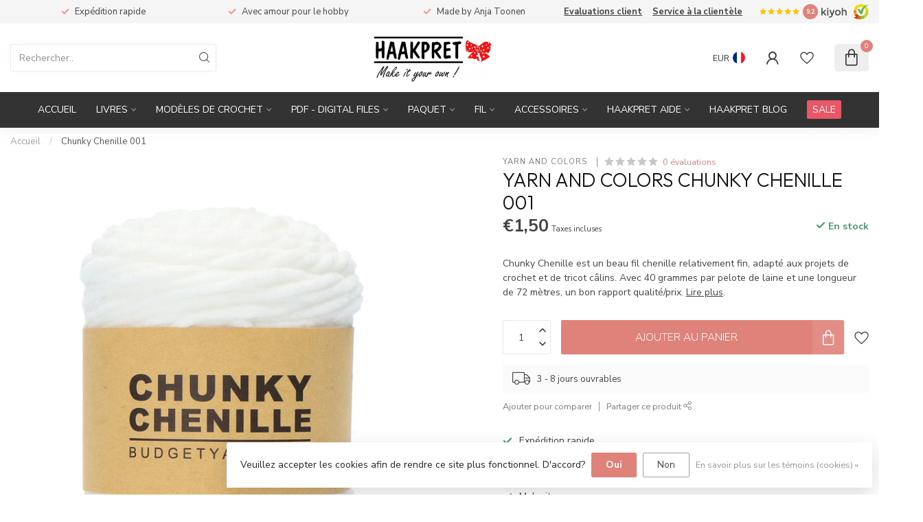

--- FILE ---
content_type: text/html;charset=utf-8
request_url: https://www.haakpret.nl/fr/chunky-chenille-001.html
body_size: 43142
content:
<!DOCTYPE html>
<html lang="fr">
  <head>
<link rel="preconnect" href="https://cdn.webshopapp.com">
<link rel="preconnect" href="https://fonts.googleapis.com">
<link rel="preconnect" href="https://fonts.gstatic.com" crossorigin>
<!--

    Theme Proxima | v1.0.0.2601202401_1_266838
    Theme designed and created by Dyvelopment - We are true e-commerce heroes!

    For custom Lightspeed eCom development or design contact us at www.dyvelopment.com

      _____                  _                                  _   
     |  __ \                | |                                | |  
     | |  | |_   ___   _____| | ___  _ __  _ __ ___   ___ _ __ | |_ 
     | |  | | | | \ \ / / _ \ |/ _ \| '_ \| '_ ` _ \ / _ \ '_ \| __|
     | |__| | |_| |\ V /  __/ | (_) | |_) | | | | | |  __/ | | | |_ 
     |_____/ \__, | \_/ \___|_|\___/| .__/|_| |_| |_|\___|_| |_|\__|
              __/ |                 | |                             
             |___/                  |_|                             
-->


<meta charset="utf-8"/>
<!-- [START] 'blocks/head.rain' -->
<!--

  (c) 2008-2026 Lightspeed Netherlands B.V.
  http://www.lightspeedhq.com
  Generated: 31-01-2026 @ 02:10:28

-->
<link rel="canonical" href="https://www.haakpret.nl/fr/chunky-chenille-001.html"/>
<link rel="alternate" href="https://www.haakpret.nl/fr/index.rss" type="application/rss+xml" title="Nouveaux produits"/>
<link href="https://cdn.webshopapp.com/assets/cookielaw.css?2025-02-20" rel="stylesheet" type="text/css"/>
<meta name="robots" content="noodp,noydir"/>
<meta name="google-site-verification" content="8NERz-GKoQ5plHLKBB1bp9XrOcujS9eMF6F9SVXPZJY"/>
<meta name="google-site-verification" content="LDtMcVBLTOycLMIX7tyzvEtyGLAW2fY__QnqdLrm5PU"/>
<meta name="google-site-verification" content="-bRDBEu0aQ0AxLWxYJcS-IM8PheFz-67mSIOgLB9E0c"/>
<meta name="google-site-verification" content="KFElTw_RpKDSkALTlcaTNl1RnmrRWXYywOADWtiBZCw"/>
<meta property="og:url" content="https://www.haakpret.nl/fr/chunky-chenille-001.html?source=facebook"/>
<meta property="og:site_name" content="Haakpret"/>
<meta property="og:title" content="Chunky Chenille 001"/>
<meta property="og:description" content="Chunky Chenille est un beau fil chenille relativement fin, adapté aux projets de crochet et de tricot câlins."/>
<meta property="og:image" content="https://cdn.webshopapp.com/shops/266838/files/405508029/yarn-and-colors-chunky-chenille-001.jpg"/>
<script>
<meta name="msvalidate.01" content="785F77D3BD04008F2F938467628C863A" />
</script>
<script>
<script type="text/javascript">
        (function(c,l,a,r,i,t,y){
                c[a]=c[a]||function(){(c[a].q=c[a].q||[]).push(arguments)};
                t=l.createElement(r);t.async=1;t.src="https://www.clarity.ms/tag/"+i;
                y=l.getElementsByTagName(r)[0];y.parentNode.insertBefore(t,y);
        })(window, document, "clarity", "script", "5rq38jhf4h");
</script>
</script>
<script>
/* DyApps Theme Addons config */
if( !window.dyapps ){ window.dyapps = {}; }
window.dyapps.addons = {
 "enabled": true,
 "created_at": "04-09-2025 12:36:56",
 "settings": {
    "matrix_separator": ",",
    "filterGroupSwatches": [],
    "swatchesForCustomFields": [],
    "plan": {
     "can_variant_group": true,
     "can_stockify": true,
     "can_vat_switcher": true,
     "can_age_popup": false,
     "can_custom_qty": false,
     "can_data01_colors": false
    },
    "advancedVariants": {
     "enabled": false,
     "price_in_dropdown": true,
     "stockify_in_dropdown": true,
     "disable_out_of_stock": true,
     "grid_swatches_container_selector": ".dy-collection-grid-swatch-holder",
     "grid_swatches_position": "left",
     "grid_swatches_max_colors": 4,
     "grid_swatches_enabled": true,
     "variant_status_icon": false,
     "display_type": "select",
     "product_swatches_size": "default",
     "live_pricing": true
    },
    "age_popup": {
     "enabled": false,
     "logo_url": "",
     "image_footer_url": "",
     "text": {
                 
        "nl": {
         "content": "<h3>Bevestig je leeftijd<\/h3><p>Je moet 18 jaar of ouder zijn om deze website te bezoeken.<\/p>",
         "content_no": "<h3>Sorry!<\/h3><p>Je kunt deze website helaas niet bezoeken.<\/p>",
         "button_yes": "Ik ben 18 jaar of ouder",
         "button_no": "Ik ben jonger dan 18",
        } ,          
        "en": {
         "content": "<h3>Confirm your age<\/h3><p>You must be over the age of 18 to enter this website.<\/p>",
         "content_no": "<h3>Sorry!<\/h3><p>Unfortunately you cannot access this website.<\/p>",
         "button_yes": "I am 18 years or older",
         "button_no": "I am under 18",
        } ,          
        "de": {
         "content": "<h3>Confirm your age<\/h3><p>You must be over the age of 18 to enter this website.<\/p>",
         "content_no": "<h3>Sorry!<\/h3><p>Unfortunately you cannot access this website.<\/p>",
         "button_yes": "I am 18 years or older",
         "button_no": "I am under 18",
        } ,          
        "fr": {
         "content": "<h3>Confirm your age<\/h3><p>You must be over the age of 18 to enter this website.<\/p>",
         "content_no": "<h3>Sorry!<\/h3><p>Unfortunately you cannot access this website.<\/p>",
         "button_yes": "I am 18 years or older",
         "button_no": "I am under 18",
        }        }
    },
    "stockify": {
     "enabled": false,
     "stock_trigger_type": "outofstock",
     "optin_policy": false,
     "api": "https://my.dyapps.io/api/public/8a797487fa/stockify/subscribe",
     "text": {
                 
        "nl": {
         "email_placeholder": "Jouw e-mailadres",
         "button_trigger": "Geef me een seintje bij voorraad",
         "button_submit": "Houd me op de hoogte!",
         "title": "Laat je e-mailadres achter",
         "desc": "Helaas is dit product momenteel uitverkocht. Laat je e-mailadres achter en we sturen je een e-mail wanneer het product weer beschikbaar is.",
         "bottom_text": "We gebruiken je gegevens alleen voor deze email. Meer info in onze <a href=\"\/service\/privacy-policy\/\" target=\"_blank\">privacy policy<\/a>."
        } ,          
        "en": {
         "email_placeholder": "Your email address",
         "button_trigger": "Notify me when back in stock",
         "button_submit": "Keep me updated!",
         "title": "Leave your email address",
         "desc": "Unfortunately this item is out of stock right now. Leave your email address below and we'll send you an email when the item is available again.",
         "bottom_text": "We use your data to send this email. Read more in our <a href=\"\/service\/privacy-policy\/\" target=\"_blank\">privacy policy<\/a>."
        } ,          
        "de": {
         "email_placeholder": "Your email address",
         "button_trigger": "Notify me when back in stock",
         "button_submit": "Keep me updated!",
         "title": "Leave your email address",
         "desc": "Unfortunately this item is out of stock right now. Leave your email address below and we'll send you an email when the item is available again.",
         "bottom_text": "We use your data to send this email. Read more in our <a href=\"\/service\/privacy-policy\/\" target=\"_blank\">privacy policy<\/a>."
        } ,          
        "fr": {
         "email_placeholder": "Your email address",
         "button_trigger": "Notify me when back in stock",
         "button_submit": "Keep me updated!",
         "title": "Leave your email address",
         "desc": "Unfortunately this item is out of stock right now. Leave your email address below and we'll send you an email when the item is available again.",
         "bottom_text": "We use your data to send this email. Read more in our <a href=\"\/service\/privacy-policy\/\" target=\"_blank\">privacy policy<\/a>."
        }        }
    },
    "categoryBanners": {
     "enabled": true,
     "mobile_breakpoint": "576px",
     "category_banner": [],
     "banners": {
             }
    }
 },
 "swatches": {
 "default": {"is_default": true, "type": "multi", "values": {"background-size": "10px 10px", "background-position": "0 0, 0 5px, 5px -5px, -5px 0px", "background-image": "linear-gradient(45deg, rgba(100,100,100,0.3) 25%, transparent 25%),  linear-gradient(-45deg, rgba(100,100,100,0.3) 25%, transparent 25%),  linear-gradient(45deg, transparent 75%, rgba(100,100,100,0.3) 75%),  linear-gradient(-45deg, transparent 75%, rgba(100,100,100,0.3) 75%)"}} ,   }
};
</script>
<!--[if lt IE 9]>
<script src="https://cdn.webshopapp.com/assets/html5shiv.js?2025-02-20"></script>
<![endif]-->
<!-- [END] 'blocks/head.rain' -->

<title>Chunky Chenille 001 - Haakpret</title>

<meta name="dyapps-addons-enabled" content="true">
<meta name="dyapps-addons-version" content="2022081001">
<meta name="dyapps-theme-name" content="Proxima">
<meta name="dyapps-theme-editor" content="true">

<meta name="description" content="Chunky Chenille est un beau fil chenille relativement fin, adapté aux projets de crochet et de tricot câlins." />
<meta name="keywords" content="Fil économique, Chunky Chenille, Thin Chenille" />

<meta http-equiv="X-UA-Compatible" content="IE=edge">
<meta name="viewport" content="width=device-width, initial-scale=1">

<link rel="shortcut icon" href="https://cdn.webshopapp.com/shops/266838/themes/184525/assets/favicon.ico?20250324113848" type="image/x-icon" />
<link rel="preload" as="image" href="https://cdn.webshopapp.com/shops/266838/themes/184525/assets/logo.png?20250324113848">


	<link rel="preload" as="image" href="https://cdn.webshopapp.com/shops/266838/files/405508029/650x750x2/yarn-and-colors-chunky-chenille-001.jpg">

<script src="https://cdn.webshopapp.com/shops/266838/themes/184525/assets/jquery-1-12-4-min.js?20251020192308" defer></script>
<script>if(navigator.userAgent.indexOf("MSIE ") > -1 || navigator.userAgent.indexOf("Trident/") > -1) { document.write('<script src="https://cdn.webshopapp.com/shops/266838/themes/184525/assets/intersection-observer-polyfill.js?20251020192308">\x3C/script>') }</script>

<style>/*!
 * Bootstrap Reboot v4.6.1 (https://getbootstrap.com/)
 * Copyright 2011-2021 The Bootstrap Authors
 * Copyright 2011-2021 Twitter, Inc.
 * Licensed under MIT (https://github.com/twbs/bootstrap/blob/main/LICENSE)
 * Forked from Normalize.css, licensed MIT (https://github.com/necolas/normalize.css/blob/master/LICENSE.md)
 */*,*::before,*::after{box-sizing:border-box}html{font-family:sans-serif;line-height:1.15;-webkit-text-size-adjust:100%;-webkit-tap-highlight-color:rgba(0,0,0,0)}article,aside,figcaption,figure,footer,header,hgroup,main,nav,section{display:block}body{margin:0;font-family:-apple-system,BlinkMacSystemFont,"Segoe UI",Roboto,"Helvetica Neue",Arial,"Noto Sans","Liberation Sans",sans-serif,"Apple Color Emoji","Segoe UI Emoji","Segoe UI Symbol","Noto Color Emoji";font-size:1rem;font-weight:400;line-height:1.42857143;color:#212529;text-align:left;background-color:#fff}[tabindex="-1"]:focus:not(:focus-visible){outline:0 !important}hr{box-sizing:content-box;height:0;overflow:visible}h1,h2,h3,h4,h5,h6{margin-top:0;margin-bottom:.5rem}p{margin-top:0;margin-bottom:1rem}abbr[title],abbr[data-original-title]{text-decoration:underline;text-decoration:underline dotted;cursor:help;border-bottom:0;text-decoration-skip-ink:none}address{margin-bottom:1rem;font-style:normal;line-height:inherit}ol,ul,dl{margin-top:0;margin-bottom:1rem}ol ol,ul ul,ol ul,ul ol{margin-bottom:0}dt{font-weight:700}dd{margin-bottom:.5rem;margin-left:0}blockquote{margin:0 0 1rem}b,strong{font-weight:bolder}small{font-size:80%}sub,sup{position:relative;font-size:75%;line-height:0;vertical-align:baseline}sub{bottom:-0.25em}sup{top:-0.5em}a{color:#007bff;text-decoration:none;background-color:transparent}a:hover{color:#0056b3;text-decoration:underline}a:not([href]):not([class]){color:inherit;text-decoration:none}a:not([href]):not([class]):hover{color:inherit;text-decoration:none}pre,code,kbd,samp{font-family:SFMono-Regular,Menlo,Monaco,Consolas,"Liberation Mono","Courier New",monospace;font-size:1em}pre{margin-top:0;margin-bottom:1rem;overflow:auto;-ms-overflow-style:scrollbar}figure{margin:0 0 1rem}img{vertical-align:middle;border-style:none}svg{overflow:hidden;vertical-align:middle}table{border-collapse:collapse}caption{padding-top:.75rem;padding-bottom:.75rem;color:#6c757d;text-align:left;caption-side:bottom}th{text-align:inherit;text-align:-webkit-match-parent}label{display:inline-block;margin-bottom:.5rem}button{border-radius:0}button:focus:not(:focus-visible){outline:0}input,button,select,optgroup,textarea{margin:0;font-family:inherit;font-size:inherit;line-height:inherit}button,input{overflow:visible}button,select{text-transform:none}[role=button]{cursor:pointer}select{word-wrap:normal}button,[type=button],[type=reset],[type=submit]{-webkit-appearance:button}button:not(:disabled),[type=button]:not(:disabled),[type=reset]:not(:disabled),[type=submit]:not(:disabled){cursor:pointer}button::-moz-focus-inner,[type=button]::-moz-focus-inner,[type=reset]::-moz-focus-inner,[type=submit]::-moz-focus-inner{padding:0;border-style:none}input[type=radio],input[type=checkbox]{box-sizing:border-box;padding:0}textarea{overflow:auto;resize:vertical}fieldset{min-width:0;padding:0;margin:0;border:0}legend{display:block;width:100%;max-width:100%;padding:0;margin-bottom:.5rem;font-size:1.5rem;line-height:inherit;color:inherit;white-space:normal}progress{vertical-align:baseline}[type=number]::-webkit-inner-spin-button,[type=number]::-webkit-outer-spin-button{height:auto}[type=search]{outline-offset:-2px;-webkit-appearance:none}[type=search]::-webkit-search-decoration{-webkit-appearance:none}::-webkit-file-upload-button{font:inherit;-webkit-appearance:button}output{display:inline-block}summary{display:list-item;cursor:pointer}template{display:none}[hidden]{display:none !important}/*!
 * Bootstrap Grid v4.6.1 (https://getbootstrap.com/)
 * Copyright 2011-2021 The Bootstrap Authors
 * Copyright 2011-2021 Twitter, Inc.
 * Licensed under MIT (https://github.com/twbs/bootstrap/blob/main/LICENSE)
 */html{box-sizing:border-box;-ms-overflow-style:scrollbar}*,*::before,*::after{box-sizing:inherit}.container,.container-fluid,.container-xl,.container-lg,.container-md,.container-sm{width:100%;padding-right:15px;padding-left:15px;margin-right:auto;margin-left:auto}@media(min-width: 576px){.container-sm,.container{max-width:540px}}@media(min-width: 768px){.container-md,.container-sm,.container{max-width:720px}}@media(min-width: 992px){.container-lg,.container-md,.container-sm,.container{max-width:960px}}@media(min-width: 1200px){.container-xl,.container-lg,.container-md,.container-sm,.container{max-width:1140px}}.row{display:flex;flex-wrap:wrap;margin-right:-15px;margin-left:-15px}.no-gutters{margin-right:0;margin-left:0}.no-gutters>.col,.no-gutters>[class*=col-]{padding-right:0;padding-left:0}.col-xl,.col-xl-auto,.col-xl-12,.col-xl-11,.col-xl-10,.col-xl-9,.col-xl-8,.col-xl-7,.col-xl-6,.col-xl-5,.col-xl-4,.col-xl-3,.col-xl-2,.col-xl-1,.col-lg,.col-lg-auto,.col-lg-12,.col-lg-11,.col-lg-10,.col-lg-9,.col-lg-8,.col-lg-7,.col-lg-6,.col-lg-5,.col-lg-4,.col-lg-3,.col-lg-2,.col-lg-1,.col-md,.col-md-auto,.col-md-12,.col-md-11,.col-md-10,.col-md-9,.col-md-8,.col-md-7,.col-md-6,.col-md-5,.col-md-4,.col-md-3,.col-md-2,.col-md-1,.col-sm,.col-sm-auto,.col-sm-12,.col-sm-11,.col-sm-10,.col-sm-9,.col-sm-8,.col-sm-7,.col-sm-6,.col-sm-5,.col-sm-4,.col-sm-3,.col-sm-2,.col-sm-1,.col,.col-auto,.col-12,.col-11,.col-10,.col-9,.col-8,.col-7,.col-6,.col-5,.col-4,.col-3,.col-2,.col-1{position:relative;width:100%;padding-right:15px;padding-left:15px}.col{flex-basis:0;flex-grow:1;max-width:100%}.row-cols-1>*{flex:0 0 100%;max-width:100%}.row-cols-2>*{flex:0 0 50%;max-width:50%}.row-cols-3>*{flex:0 0 33.3333333333%;max-width:33.3333333333%}.row-cols-4>*{flex:0 0 25%;max-width:25%}.row-cols-5>*{flex:0 0 20%;max-width:20%}.row-cols-6>*{flex:0 0 16.6666666667%;max-width:16.6666666667%}.col-auto{flex:0 0 auto;width:auto;max-width:100%}.col-1{flex:0 0 8.33333333%;max-width:8.33333333%}.col-2{flex:0 0 16.66666667%;max-width:16.66666667%}.col-3{flex:0 0 25%;max-width:25%}.col-4{flex:0 0 33.33333333%;max-width:33.33333333%}.col-5{flex:0 0 41.66666667%;max-width:41.66666667%}.col-6{flex:0 0 50%;max-width:50%}.col-7{flex:0 0 58.33333333%;max-width:58.33333333%}.col-8{flex:0 0 66.66666667%;max-width:66.66666667%}.col-9{flex:0 0 75%;max-width:75%}.col-10{flex:0 0 83.33333333%;max-width:83.33333333%}.col-11{flex:0 0 91.66666667%;max-width:91.66666667%}.col-12{flex:0 0 100%;max-width:100%}.order-first{order:-1}.order-last{order:13}.order-0{order:0}.order-1{order:1}.order-2{order:2}.order-3{order:3}.order-4{order:4}.order-5{order:5}.order-6{order:6}.order-7{order:7}.order-8{order:8}.order-9{order:9}.order-10{order:10}.order-11{order:11}.order-12{order:12}.offset-1{margin-left:8.33333333%}.offset-2{margin-left:16.66666667%}.offset-3{margin-left:25%}.offset-4{margin-left:33.33333333%}.offset-5{margin-left:41.66666667%}.offset-6{margin-left:50%}.offset-7{margin-left:58.33333333%}.offset-8{margin-left:66.66666667%}.offset-9{margin-left:75%}.offset-10{margin-left:83.33333333%}.offset-11{margin-left:91.66666667%}@media(min-width: 576px){.col-sm{flex-basis:0;flex-grow:1;max-width:100%}.row-cols-sm-1>*{flex:0 0 100%;max-width:100%}.row-cols-sm-2>*{flex:0 0 50%;max-width:50%}.row-cols-sm-3>*{flex:0 0 33.3333333333%;max-width:33.3333333333%}.row-cols-sm-4>*{flex:0 0 25%;max-width:25%}.row-cols-sm-5>*{flex:0 0 20%;max-width:20%}.row-cols-sm-6>*{flex:0 0 16.6666666667%;max-width:16.6666666667%}.col-sm-auto{flex:0 0 auto;width:auto;max-width:100%}.col-sm-1{flex:0 0 8.33333333%;max-width:8.33333333%}.col-sm-2{flex:0 0 16.66666667%;max-width:16.66666667%}.col-sm-3{flex:0 0 25%;max-width:25%}.col-sm-4{flex:0 0 33.33333333%;max-width:33.33333333%}.col-sm-5{flex:0 0 41.66666667%;max-width:41.66666667%}.col-sm-6{flex:0 0 50%;max-width:50%}.col-sm-7{flex:0 0 58.33333333%;max-width:58.33333333%}.col-sm-8{flex:0 0 66.66666667%;max-width:66.66666667%}.col-sm-9{flex:0 0 75%;max-width:75%}.col-sm-10{flex:0 0 83.33333333%;max-width:83.33333333%}.col-sm-11{flex:0 0 91.66666667%;max-width:91.66666667%}.col-sm-12{flex:0 0 100%;max-width:100%}.order-sm-first{order:-1}.order-sm-last{order:13}.order-sm-0{order:0}.order-sm-1{order:1}.order-sm-2{order:2}.order-sm-3{order:3}.order-sm-4{order:4}.order-sm-5{order:5}.order-sm-6{order:6}.order-sm-7{order:7}.order-sm-8{order:8}.order-sm-9{order:9}.order-sm-10{order:10}.order-sm-11{order:11}.order-sm-12{order:12}.offset-sm-0{margin-left:0}.offset-sm-1{margin-left:8.33333333%}.offset-sm-2{margin-left:16.66666667%}.offset-sm-3{margin-left:25%}.offset-sm-4{margin-left:33.33333333%}.offset-sm-5{margin-left:41.66666667%}.offset-sm-6{margin-left:50%}.offset-sm-7{margin-left:58.33333333%}.offset-sm-8{margin-left:66.66666667%}.offset-sm-9{margin-left:75%}.offset-sm-10{margin-left:83.33333333%}.offset-sm-11{margin-left:91.66666667%}}@media(min-width: 768px){.col-md{flex-basis:0;flex-grow:1;max-width:100%}.row-cols-md-1>*{flex:0 0 100%;max-width:100%}.row-cols-md-2>*{flex:0 0 50%;max-width:50%}.row-cols-md-3>*{flex:0 0 33.3333333333%;max-width:33.3333333333%}.row-cols-md-4>*{flex:0 0 25%;max-width:25%}.row-cols-md-5>*{flex:0 0 20%;max-width:20%}.row-cols-md-6>*{flex:0 0 16.6666666667%;max-width:16.6666666667%}.col-md-auto{flex:0 0 auto;width:auto;max-width:100%}.col-md-1{flex:0 0 8.33333333%;max-width:8.33333333%}.col-md-2{flex:0 0 16.66666667%;max-width:16.66666667%}.col-md-3{flex:0 0 25%;max-width:25%}.col-md-4{flex:0 0 33.33333333%;max-width:33.33333333%}.col-md-5{flex:0 0 41.66666667%;max-width:41.66666667%}.col-md-6{flex:0 0 50%;max-width:50%}.col-md-7{flex:0 0 58.33333333%;max-width:58.33333333%}.col-md-8{flex:0 0 66.66666667%;max-width:66.66666667%}.col-md-9{flex:0 0 75%;max-width:75%}.col-md-10{flex:0 0 83.33333333%;max-width:83.33333333%}.col-md-11{flex:0 0 91.66666667%;max-width:91.66666667%}.col-md-12{flex:0 0 100%;max-width:100%}.order-md-first{order:-1}.order-md-last{order:13}.order-md-0{order:0}.order-md-1{order:1}.order-md-2{order:2}.order-md-3{order:3}.order-md-4{order:4}.order-md-5{order:5}.order-md-6{order:6}.order-md-7{order:7}.order-md-8{order:8}.order-md-9{order:9}.order-md-10{order:10}.order-md-11{order:11}.order-md-12{order:12}.offset-md-0{margin-left:0}.offset-md-1{margin-left:8.33333333%}.offset-md-2{margin-left:16.66666667%}.offset-md-3{margin-left:25%}.offset-md-4{margin-left:33.33333333%}.offset-md-5{margin-left:41.66666667%}.offset-md-6{margin-left:50%}.offset-md-7{margin-left:58.33333333%}.offset-md-8{margin-left:66.66666667%}.offset-md-9{margin-left:75%}.offset-md-10{margin-left:83.33333333%}.offset-md-11{margin-left:91.66666667%}}@media(min-width: 992px){.col-lg{flex-basis:0;flex-grow:1;max-width:100%}.row-cols-lg-1>*{flex:0 0 100%;max-width:100%}.row-cols-lg-2>*{flex:0 0 50%;max-width:50%}.row-cols-lg-3>*{flex:0 0 33.3333333333%;max-width:33.3333333333%}.row-cols-lg-4>*{flex:0 0 25%;max-width:25%}.row-cols-lg-5>*{flex:0 0 20%;max-width:20%}.row-cols-lg-6>*{flex:0 0 16.6666666667%;max-width:16.6666666667%}.col-lg-auto{flex:0 0 auto;width:auto;max-width:100%}.col-lg-1{flex:0 0 8.33333333%;max-width:8.33333333%}.col-lg-2{flex:0 0 16.66666667%;max-width:16.66666667%}.col-lg-3{flex:0 0 25%;max-width:25%}.col-lg-4{flex:0 0 33.33333333%;max-width:33.33333333%}.col-lg-5{flex:0 0 41.66666667%;max-width:41.66666667%}.col-lg-6{flex:0 0 50%;max-width:50%}.col-lg-7{flex:0 0 58.33333333%;max-width:58.33333333%}.col-lg-8{flex:0 0 66.66666667%;max-width:66.66666667%}.col-lg-9{flex:0 0 75%;max-width:75%}.col-lg-10{flex:0 0 83.33333333%;max-width:83.33333333%}.col-lg-11{flex:0 0 91.66666667%;max-width:91.66666667%}.col-lg-12{flex:0 0 100%;max-width:100%}.order-lg-first{order:-1}.order-lg-last{order:13}.order-lg-0{order:0}.order-lg-1{order:1}.order-lg-2{order:2}.order-lg-3{order:3}.order-lg-4{order:4}.order-lg-5{order:5}.order-lg-6{order:6}.order-lg-7{order:7}.order-lg-8{order:8}.order-lg-9{order:9}.order-lg-10{order:10}.order-lg-11{order:11}.order-lg-12{order:12}.offset-lg-0{margin-left:0}.offset-lg-1{margin-left:8.33333333%}.offset-lg-2{margin-left:16.66666667%}.offset-lg-3{margin-left:25%}.offset-lg-4{margin-left:33.33333333%}.offset-lg-5{margin-left:41.66666667%}.offset-lg-6{margin-left:50%}.offset-lg-7{margin-left:58.33333333%}.offset-lg-8{margin-left:66.66666667%}.offset-lg-9{margin-left:75%}.offset-lg-10{margin-left:83.33333333%}.offset-lg-11{margin-left:91.66666667%}}@media(min-width: 1200px){.col-xl{flex-basis:0;flex-grow:1;max-width:100%}.row-cols-xl-1>*{flex:0 0 100%;max-width:100%}.row-cols-xl-2>*{flex:0 0 50%;max-width:50%}.row-cols-xl-3>*{flex:0 0 33.3333333333%;max-width:33.3333333333%}.row-cols-xl-4>*{flex:0 0 25%;max-width:25%}.row-cols-xl-5>*{flex:0 0 20%;max-width:20%}.row-cols-xl-6>*{flex:0 0 16.6666666667%;max-width:16.6666666667%}.col-xl-auto{flex:0 0 auto;width:auto;max-width:100%}.col-xl-1{flex:0 0 8.33333333%;max-width:8.33333333%}.col-xl-2{flex:0 0 16.66666667%;max-width:16.66666667%}.col-xl-3{flex:0 0 25%;max-width:25%}.col-xl-4{flex:0 0 33.33333333%;max-width:33.33333333%}.col-xl-5{flex:0 0 41.66666667%;max-width:41.66666667%}.col-xl-6{flex:0 0 50%;max-width:50%}.col-xl-7{flex:0 0 58.33333333%;max-width:58.33333333%}.col-xl-8{flex:0 0 66.66666667%;max-width:66.66666667%}.col-xl-9{flex:0 0 75%;max-width:75%}.col-xl-10{flex:0 0 83.33333333%;max-width:83.33333333%}.col-xl-11{flex:0 0 91.66666667%;max-width:91.66666667%}.col-xl-12{flex:0 0 100%;max-width:100%}.order-xl-first{order:-1}.order-xl-last{order:13}.order-xl-0{order:0}.order-xl-1{order:1}.order-xl-2{order:2}.order-xl-3{order:3}.order-xl-4{order:4}.order-xl-5{order:5}.order-xl-6{order:6}.order-xl-7{order:7}.order-xl-8{order:8}.order-xl-9{order:9}.order-xl-10{order:10}.order-xl-11{order:11}.order-xl-12{order:12}.offset-xl-0{margin-left:0}.offset-xl-1{margin-left:8.33333333%}.offset-xl-2{margin-left:16.66666667%}.offset-xl-3{margin-left:25%}.offset-xl-4{margin-left:33.33333333%}.offset-xl-5{margin-left:41.66666667%}.offset-xl-6{margin-left:50%}.offset-xl-7{margin-left:58.33333333%}.offset-xl-8{margin-left:66.66666667%}.offset-xl-9{margin-left:75%}.offset-xl-10{margin-left:83.33333333%}.offset-xl-11{margin-left:91.66666667%}}.d-none{display:none !important}.d-inline{display:inline !important}.d-inline-block{display:inline-block !important}.d-block{display:block !important}.d-table{display:table !important}.d-table-row{display:table-row !important}.d-table-cell{display:table-cell !important}.d-flex{display:flex !important}.d-inline-flex{display:inline-flex !important}@media(min-width: 576px){.d-sm-none{display:none !important}.d-sm-inline{display:inline !important}.d-sm-inline-block{display:inline-block !important}.d-sm-block{display:block !important}.d-sm-table{display:table !important}.d-sm-table-row{display:table-row !important}.d-sm-table-cell{display:table-cell !important}.d-sm-flex{display:flex !important}.d-sm-inline-flex{display:inline-flex !important}}@media(min-width: 768px){.d-md-none{display:none !important}.d-md-inline{display:inline !important}.d-md-inline-block{display:inline-block !important}.d-md-block{display:block !important}.d-md-table{display:table !important}.d-md-table-row{display:table-row !important}.d-md-table-cell{display:table-cell !important}.d-md-flex{display:flex !important}.d-md-inline-flex{display:inline-flex !important}}@media(min-width: 992px){.d-lg-none{display:none !important}.d-lg-inline{display:inline !important}.d-lg-inline-block{display:inline-block !important}.d-lg-block{display:block !important}.d-lg-table{display:table !important}.d-lg-table-row{display:table-row !important}.d-lg-table-cell{display:table-cell !important}.d-lg-flex{display:flex !important}.d-lg-inline-flex{display:inline-flex !important}}@media(min-width: 1200px){.d-xl-none{display:none !important}.d-xl-inline{display:inline !important}.d-xl-inline-block{display:inline-block !important}.d-xl-block{display:block !important}.d-xl-table{display:table !important}.d-xl-table-row{display:table-row !important}.d-xl-table-cell{display:table-cell !important}.d-xl-flex{display:flex !important}.d-xl-inline-flex{display:inline-flex !important}}@media print{.d-print-none{display:none !important}.d-print-inline{display:inline !important}.d-print-inline-block{display:inline-block !important}.d-print-block{display:block !important}.d-print-table{display:table !important}.d-print-table-row{display:table-row !important}.d-print-table-cell{display:table-cell !important}.d-print-flex{display:flex !important}.d-print-inline-flex{display:inline-flex !important}}.flex-row{flex-direction:row !important}.flex-column{flex-direction:column !important}.flex-row-reverse{flex-direction:row-reverse !important}.flex-column-reverse{flex-direction:column-reverse !important}.flex-wrap{flex-wrap:wrap !important}.flex-nowrap{flex-wrap:nowrap !important}.flex-wrap-reverse{flex-wrap:wrap-reverse !important}.flex-fill{flex:1 1 auto !important}.flex-grow-0{flex-grow:0 !important}.flex-grow-1{flex-grow:1 !important}.flex-shrink-0{flex-shrink:0 !important}.flex-shrink-1{flex-shrink:1 !important}.justify-content-start{justify-content:flex-start !important}.justify-content-end{justify-content:flex-end !important}.justify-content-center{justify-content:center !important}.justify-content-between{justify-content:space-between !important}.justify-content-around{justify-content:space-around !important}.align-items-start{align-items:flex-start !important}.align-items-end{align-items:flex-end !important}.align-items-center{align-items:center !important}.align-items-baseline{align-items:baseline !important}.align-items-stretch{align-items:stretch !important}.align-content-start{align-content:flex-start !important}.align-content-end{align-content:flex-end !important}.align-content-center{align-content:center !important}.align-content-between{align-content:space-between !important}.align-content-around{align-content:space-around !important}.align-content-stretch{align-content:stretch !important}.align-self-auto{align-self:auto !important}.align-self-start{align-self:flex-start !important}.align-self-end{align-self:flex-end !important}.align-self-center{align-self:center !important}.align-self-baseline{align-self:baseline !important}.align-self-stretch{align-self:stretch !important}@media(min-width: 576px){.flex-sm-row{flex-direction:row !important}.flex-sm-column{flex-direction:column !important}.flex-sm-row-reverse{flex-direction:row-reverse !important}.flex-sm-column-reverse{flex-direction:column-reverse !important}.flex-sm-wrap{flex-wrap:wrap !important}.flex-sm-nowrap{flex-wrap:nowrap !important}.flex-sm-wrap-reverse{flex-wrap:wrap-reverse !important}.flex-sm-fill{flex:1 1 auto !important}.flex-sm-grow-0{flex-grow:0 !important}.flex-sm-grow-1{flex-grow:1 !important}.flex-sm-shrink-0{flex-shrink:0 !important}.flex-sm-shrink-1{flex-shrink:1 !important}.justify-content-sm-start{justify-content:flex-start !important}.justify-content-sm-end{justify-content:flex-end !important}.justify-content-sm-center{justify-content:center !important}.justify-content-sm-between{justify-content:space-between !important}.justify-content-sm-around{justify-content:space-around !important}.align-items-sm-start{align-items:flex-start !important}.align-items-sm-end{align-items:flex-end !important}.align-items-sm-center{align-items:center !important}.align-items-sm-baseline{align-items:baseline !important}.align-items-sm-stretch{align-items:stretch !important}.align-content-sm-start{align-content:flex-start !important}.align-content-sm-end{align-content:flex-end !important}.align-content-sm-center{align-content:center !important}.align-content-sm-between{align-content:space-between !important}.align-content-sm-around{align-content:space-around !important}.align-content-sm-stretch{align-content:stretch !important}.align-self-sm-auto{align-self:auto !important}.align-self-sm-start{align-self:flex-start !important}.align-self-sm-end{align-self:flex-end !important}.align-self-sm-center{align-self:center !important}.align-self-sm-baseline{align-self:baseline !important}.align-self-sm-stretch{align-self:stretch !important}}@media(min-width: 768px){.flex-md-row{flex-direction:row !important}.flex-md-column{flex-direction:column !important}.flex-md-row-reverse{flex-direction:row-reverse !important}.flex-md-column-reverse{flex-direction:column-reverse !important}.flex-md-wrap{flex-wrap:wrap !important}.flex-md-nowrap{flex-wrap:nowrap !important}.flex-md-wrap-reverse{flex-wrap:wrap-reverse !important}.flex-md-fill{flex:1 1 auto !important}.flex-md-grow-0{flex-grow:0 !important}.flex-md-grow-1{flex-grow:1 !important}.flex-md-shrink-0{flex-shrink:0 !important}.flex-md-shrink-1{flex-shrink:1 !important}.justify-content-md-start{justify-content:flex-start !important}.justify-content-md-end{justify-content:flex-end !important}.justify-content-md-center{justify-content:center !important}.justify-content-md-between{justify-content:space-between !important}.justify-content-md-around{justify-content:space-around !important}.align-items-md-start{align-items:flex-start !important}.align-items-md-end{align-items:flex-end !important}.align-items-md-center{align-items:center !important}.align-items-md-baseline{align-items:baseline !important}.align-items-md-stretch{align-items:stretch !important}.align-content-md-start{align-content:flex-start !important}.align-content-md-end{align-content:flex-end !important}.align-content-md-center{align-content:center !important}.align-content-md-between{align-content:space-between !important}.align-content-md-around{align-content:space-around !important}.align-content-md-stretch{align-content:stretch !important}.align-self-md-auto{align-self:auto !important}.align-self-md-start{align-self:flex-start !important}.align-self-md-end{align-self:flex-end !important}.align-self-md-center{align-self:center !important}.align-self-md-baseline{align-self:baseline !important}.align-self-md-stretch{align-self:stretch !important}}@media(min-width: 992px){.flex-lg-row{flex-direction:row !important}.flex-lg-column{flex-direction:column !important}.flex-lg-row-reverse{flex-direction:row-reverse !important}.flex-lg-column-reverse{flex-direction:column-reverse !important}.flex-lg-wrap{flex-wrap:wrap !important}.flex-lg-nowrap{flex-wrap:nowrap !important}.flex-lg-wrap-reverse{flex-wrap:wrap-reverse !important}.flex-lg-fill{flex:1 1 auto !important}.flex-lg-grow-0{flex-grow:0 !important}.flex-lg-grow-1{flex-grow:1 !important}.flex-lg-shrink-0{flex-shrink:0 !important}.flex-lg-shrink-1{flex-shrink:1 !important}.justify-content-lg-start{justify-content:flex-start !important}.justify-content-lg-end{justify-content:flex-end !important}.justify-content-lg-center{justify-content:center !important}.justify-content-lg-between{justify-content:space-between !important}.justify-content-lg-around{justify-content:space-around !important}.align-items-lg-start{align-items:flex-start !important}.align-items-lg-end{align-items:flex-end !important}.align-items-lg-center{align-items:center !important}.align-items-lg-baseline{align-items:baseline !important}.align-items-lg-stretch{align-items:stretch !important}.align-content-lg-start{align-content:flex-start !important}.align-content-lg-end{align-content:flex-end !important}.align-content-lg-center{align-content:center !important}.align-content-lg-between{align-content:space-between !important}.align-content-lg-around{align-content:space-around !important}.align-content-lg-stretch{align-content:stretch !important}.align-self-lg-auto{align-self:auto !important}.align-self-lg-start{align-self:flex-start !important}.align-self-lg-end{align-self:flex-end !important}.align-self-lg-center{align-self:center !important}.align-self-lg-baseline{align-self:baseline !important}.align-self-lg-stretch{align-self:stretch !important}}@media(min-width: 1200px){.flex-xl-row{flex-direction:row !important}.flex-xl-column{flex-direction:column !important}.flex-xl-row-reverse{flex-direction:row-reverse !important}.flex-xl-column-reverse{flex-direction:column-reverse !important}.flex-xl-wrap{flex-wrap:wrap !important}.flex-xl-nowrap{flex-wrap:nowrap !important}.flex-xl-wrap-reverse{flex-wrap:wrap-reverse !important}.flex-xl-fill{flex:1 1 auto !important}.flex-xl-grow-0{flex-grow:0 !important}.flex-xl-grow-1{flex-grow:1 !important}.flex-xl-shrink-0{flex-shrink:0 !important}.flex-xl-shrink-1{flex-shrink:1 !important}.justify-content-xl-start{justify-content:flex-start !important}.justify-content-xl-end{justify-content:flex-end !important}.justify-content-xl-center{justify-content:center !important}.justify-content-xl-between{justify-content:space-between !important}.justify-content-xl-around{justify-content:space-around !important}.align-items-xl-start{align-items:flex-start !important}.align-items-xl-end{align-items:flex-end !important}.align-items-xl-center{align-items:center !important}.align-items-xl-baseline{align-items:baseline !important}.align-items-xl-stretch{align-items:stretch !important}.align-content-xl-start{align-content:flex-start !important}.align-content-xl-end{align-content:flex-end !important}.align-content-xl-center{align-content:center !important}.align-content-xl-between{align-content:space-between !important}.align-content-xl-around{align-content:space-around !important}.align-content-xl-stretch{align-content:stretch !important}.align-self-xl-auto{align-self:auto !important}.align-self-xl-start{align-self:flex-start !important}.align-self-xl-end{align-self:flex-end !important}.align-self-xl-center{align-self:center !important}.align-self-xl-baseline{align-self:baseline !important}.align-self-xl-stretch{align-self:stretch !important}}.m-0{margin:0 !important}.mt-0,.my-0{margin-top:0 !important}.mr-0,.mx-0{margin-right:0 !important}.mb-0,.my-0{margin-bottom:0 !important}.ml-0,.mx-0{margin-left:0 !important}.m-1{margin:5px !important}.mt-1,.my-1{margin-top:5px !important}.mr-1,.mx-1{margin-right:5px !important}.mb-1,.my-1{margin-bottom:5px !important}.ml-1,.mx-1{margin-left:5px !important}.m-2{margin:10px !important}.mt-2,.my-2{margin-top:10px !important}.mr-2,.mx-2{margin-right:10px !important}.mb-2,.my-2{margin-bottom:10px !important}.ml-2,.mx-2{margin-left:10px !important}.m-3{margin:15px !important}.mt-3,.my-3{margin-top:15px !important}.mr-3,.mx-3{margin-right:15px !important}.mb-3,.my-3{margin-bottom:15px !important}.ml-3,.mx-3{margin-left:15px !important}.m-4{margin:30px !important}.mt-4,.my-4{margin-top:30px !important}.mr-4,.mx-4{margin-right:30px !important}.mb-4,.my-4{margin-bottom:30px !important}.ml-4,.mx-4{margin-left:30px !important}.m-5{margin:50px !important}.mt-5,.my-5{margin-top:50px !important}.mr-5,.mx-5{margin-right:50px !important}.mb-5,.my-5{margin-bottom:50px !important}.ml-5,.mx-5{margin-left:50px !important}.m-6{margin:80px !important}.mt-6,.my-6{margin-top:80px !important}.mr-6,.mx-6{margin-right:80px !important}.mb-6,.my-6{margin-bottom:80px !important}.ml-6,.mx-6{margin-left:80px !important}.p-0{padding:0 !important}.pt-0,.py-0{padding-top:0 !important}.pr-0,.px-0{padding-right:0 !important}.pb-0,.py-0{padding-bottom:0 !important}.pl-0,.px-0{padding-left:0 !important}.p-1{padding:5px !important}.pt-1,.py-1{padding-top:5px !important}.pr-1,.px-1{padding-right:5px !important}.pb-1,.py-1{padding-bottom:5px !important}.pl-1,.px-1{padding-left:5px !important}.p-2{padding:10px !important}.pt-2,.py-2{padding-top:10px !important}.pr-2,.px-2{padding-right:10px !important}.pb-2,.py-2{padding-bottom:10px !important}.pl-2,.px-2{padding-left:10px !important}.p-3{padding:15px !important}.pt-3,.py-3{padding-top:15px !important}.pr-3,.px-3{padding-right:15px !important}.pb-3,.py-3{padding-bottom:15px !important}.pl-3,.px-3{padding-left:15px !important}.p-4{padding:30px !important}.pt-4,.py-4{padding-top:30px !important}.pr-4,.px-4{padding-right:30px !important}.pb-4,.py-4{padding-bottom:30px !important}.pl-4,.px-4{padding-left:30px !important}.p-5{padding:50px !important}.pt-5,.py-5{padding-top:50px !important}.pr-5,.px-5{padding-right:50px !important}.pb-5,.py-5{padding-bottom:50px !important}.pl-5,.px-5{padding-left:50px !important}.p-6{padding:80px !important}.pt-6,.py-6{padding-top:80px !important}.pr-6,.px-6{padding-right:80px !important}.pb-6,.py-6{padding-bottom:80px !important}.pl-6,.px-6{padding-left:80px !important}.m-n1{margin:-5px !important}.mt-n1,.my-n1{margin-top:-5px !important}.mr-n1,.mx-n1{margin-right:-5px !important}.mb-n1,.my-n1{margin-bottom:-5px !important}.ml-n1,.mx-n1{margin-left:-5px !important}.m-n2{margin:-10px !important}.mt-n2,.my-n2{margin-top:-10px !important}.mr-n2,.mx-n2{margin-right:-10px !important}.mb-n2,.my-n2{margin-bottom:-10px !important}.ml-n2,.mx-n2{margin-left:-10px !important}.m-n3{margin:-15px !important}.mt-n3,.my-n3{margin-top:-15px !important}.mr-n3,.mx-n3{margin-right:-15px !important}.mb-n3,.my-n3{margin-bottom:-15px !important}.ml-n3,.mx-n3{margin-left:-15px !important}.m-n4{margin:-30px !important}.mt-n4,.my-n4{margin-top:-30px !important}.mr-n4,.mx-n4{margin-right:-30px !important}.mb-n4,.my-n4{margin-bottom:-30px !important}.ml-n4,.mx-n4{margin-left:-30px !important}.m-n5{margin:-50px !important}.mt-n5,.my-n5{margin-top:-50px !important}.mr-n5,.mx-n5{margin-right:-50px !important}.mb-n5,.my-n5{margin-bottom:-50px !important}.ml-n5,.mx-n5{margin-left:-50px !important}.m-n6{margin:-80px !important}.mt-n6,.my-n6{margin-top:-80px !important}.mr-n6,.mx-n6{margin-right:-80px !important}.mb-n6,.my-n6{margin-bottom:-80px !important}.ml-n6,.mx-n6{margin-left:-80px !important}.m-auto{margin:auto !important}.mt-auto,.my-auto{margin-top:auto !important}.mr-auto,.mx-auto{margin-right:auto !important}.mb-auto,.my-auto{margin-bottom:auto !important}.ml-auto,.mx-auto{margin-left:auto !important}@media(min-width: 576px){.m-sm-0{margin:0 !important}.mt-sm-0,.my-sm-0{margin-top:0 !important}.mr-sm-0,.mx-sm-0{margin-right:0 !important}.mb-sm-0,.my-sm-0{margin-bottom:0 !important}.ml-sm-0,.mx-sm-0{margin-left:0 !important}.m-sm-1{margin:5px !important}.mt-sm-1,.my-sm-1{margin-top:5px !important}.mr-sm-1,.mx-sm-1{margin-right:5px !important}.mb-sm-1,.my-sm-1{margin-bottom:5px !important}.ml-sm-1,.mx-sm-1{margin-left:5px !important}.m-sm-2{margin:10px !important}.mt-sm-2,.my-sm-2{margin-top:10px !important}.mr-sm-2,.mx-sm-2{margin-right:10px !important}.mb-sm-2,.my-sm-2{margin-bottom:10px !important}.ml-sm-2,.mx-sm-2{margin-left:10px !important}.m-sm-3{margin:15px !important}.mt-sm-3,.my-sm-3{margin-top:15px !important}.mr-sm-3,.mx-sm-3{margin-right:15px !important}.mb-sm-3,.my-sm-3{margin-bottom:15px !important}.ml-sm-3,.mx-sm-3{margin-left:15px !important}.m-sm-4{margin:30px !important}.mt-sm-4,.my-sm-4{margin-top:30px !important}.mr-sm-4,.mx-sm-4{margin-right:30px !important}.mb-sm-4,.my-sm-4{margin-bottom:30px !important}.ml-sm-4,.mx-sm-4{margin-left:30px !important}.m-sm-5{margin:50px !important}.mt-sm-5,.my-sm-5{margin-top:50px !important}.mr-sm-5,.mx-sm-5{margin-right:50px !important}.mb-sm-5,.my-sm-5{margin-bottom:50px !important}.ml-sm-5,.mx-sm-5{margin-left:50px !important}.m-sm-6{margin:80px !important}.mt-sm-6,.my-sm-6{margin-top:80px !important}.mr-sm-6,.mx-sm-6{margin-right:80px !important}.mb-sm-6,.my-sm-6{margin-bottom:80px !important}.ml-sm-6,.mx-sm-6{margin-left:80px !important}.p-sm-0{padding:0 !important}.pt-sm-0,.py-sm-0{padding-top:0 !important}.pr-sm-0,.px-sm-0{padding-right:0 !important}.pb-sm-0,.py-sm-0{padding-bottom:0 !important}.pl-sm-0,.px-sm-0{padding-left:0 !important}.p-sm-1{padding:5px !important}.pt-sm-1,.py-sm-1{padding-top:5px !important}.pr-sm-1,.px-sm-1{padding-right:5px !important}.pb-sm-1,.py-sm-1{padding-bottom:5px !important}.pl-sm-1,.px-sm-1{padding-left:5px !important}.p-sm-2{padding:10px !important}.pt-sm-2,.py-sm-2{padding-top:10px !important}.pr-sm-2,.px-sm-2{padding-right:10px !important}.pb-sm-2,.py-sm-2{padding-bottom:10px !important}.pl-sm-2,.px-sm-2{padding-left:10px !important}.p-sm-3{padding:15px !important}.pt-sm-3,.py-sm-3{padding-top:15px !important}.pr-sm-3,.px-sm-3{padding-right:15px !important}.pb-sm-3,.py-sm-3{padding-bottom:15px !important}.pl-sm-3,.px-sm-3{padding-left:15px !important}.p-sm-4{padding:30px !important}.pt-sm-4,.py-sm-4{padding-top:30px !important}.pr-sm-4,.px-sm-4{padding-right:30px !important}.pb-sm-4,.py-sm-4{padding-bottom:30px !important}.pl-sm-4,.px-sm-4{padding-left:30px !important}.p-sm-5{padding:50px !important}.pt-sm-5,.py-sm-5{padding-top:50px !important}.pr-sm-5,.px-sm-5{padding-right:50px !important}.pb-sm-5,.py-sm-5{padding-bottom:50px !important}.pl-sm-5,.px-sm-5{padding-left:50px !important}.p-sm-6{padding:80px !important}.pt-sm-6,.py-sm-6{padding-top:80px !important}.pr-sm-6,.px-sm-6{padding-right:80px !important}.pb-sm-6,.py-sm-6{padding-bottom:80px !important}.pl-sm-6,.px-sm-6{padding-left:80px !important}.m-sm-n1{margin:-5px !important}.mt-sm-n1,.my-sm-n1{margin-top:-5px !important}.mr-sm-n1,.mx-sm-n1{margin-right:-5px !important}.mb-sm-n1,.my-sm-n1{margin-bottom:-5px !important}.ml-sm-n1,.mx-sm-n1{margin-left:-5px !important}.m-sm-n2{margin:-10px !important}.mt-sm-n2,.my-sm-n2{margin-top:-10px !important}.mr-sm-n2,.mx-sm-n2{margin-right:-10px !important}.mb-sm-n2,.my-sm-n2{margin-bottom:-10px !important}.ml-sm-n2,.mx-sm-n2{margin-left:-10px !important}.m-sm-n3{margin:-15px !important}.mt-sm-n3,.my-sm-n3{margin-top:-15px !important}.mr-sm-n3,.mx-sm-n3{margin-right:-15px !important}.mb-sm-n3,.my-sm-n3{margin-bottom:-15px !important}.ml-sm-n3,.mx-sm-n3{margin-left:-15px !important}.m-sm-n4{margin:-30px !important}.mt-sm-n4,.my-sm-n4{margin-top:-30px !important}.mr-sm-n4,.mx-sm-n4{margin-right:-30px !important}.mb-sm-n4,.my-sm-n4{margin-bottom:-30px !important}.ml-sm-n4,.mx-sm-n4{margin-left:-30px !important}.m-sm-n5{margin:-50px !important}.mt-sm-n5,.my-sm-n5{margin-top:-50px !important}.mr-sm-n5,.mx-sm-n5{margin-right:-50px !important}.mb-sm-n5,.my-sm-n5{margin-bottom:-50px !important}.ml-sm-n5,.mx-sm-n5{margin-left:-50px !important}.m-sm-n6{margin:-80px !important}.mt-sm-n6,.my-sm-n6{margin-top:-80px !important}.mr-sm-n6,.mx-sm-n6{margin-right:-80px !important}.mb-sm-n6,.my-sm-n6{margin-bottom:-80px !important}.ml-sm-n6,.mx-sm-n6{margin-left:-80px !important}.m-sm-auto{margin:auto !important}.mt-sm-auto,.my-sm-auto{margin-top:auto !important}.mr-sm-auto,.mx-sm-auto{margin-right:auto !important}.mb-sm-auto,.my-sm-auto{margin-bottom:auto !important}.ml-sm-auto,.mx-sm-auto{margin-left:auto !important}}@media(min-width: 768px){.m-md-0{margin:0 !important}.mt-md-0,.my-md-0{margin-top:0 !important}.mr-md-0,.mx-md-0{margin-right:0 !important}.mb-md-0,.my-md-0{margin-bottom:0 !important}.ml-md-0,.mx-md-0{margin-left:0 !important}.m-md-1{margin:5px !important}.mt-md-1,.my-md-1{margin-top:5px !important}.mr-md-1,.mx-md-1{margin-right:5px !important}.mb-md-1,.my-md-1{margin-bottom:5px !important}.ml-md-1,.mx-md-1{margin-left:5px !important}.m-md-2{margin:10px !important}.mt-md-2,.my-md-2{margin-top:10px !important}.mr-md-2,.mx-md-2{margin-right:10px !important}.mb-md-2,.my-md-2{margin-bottom:10px !important}.ml-md-2,.mx-md-2{margin-left:10px !important}.m-md-3{margin:15px !important}.mt-md-3,.my-md-3{margin-top:15px !important}.mr-md-3,.mx-md-3{margin-right:15px !important}.mb-md-3,.my-md-3{margin-bottom:15px !important}.ml-md-3,.mx-md-3{margin-left:15px !important}.m-md-4{margin:30px !important}.mt-md-4,.my-md-4{margin-top:30px !important}.mr-md-4,.mx-md-4{margin-right:30px !important}.mb-md-4,.my-md-4{margin-bottom:30px !important}.ml-md-4,.mx-md-4{margin-left:30px !important}.m-md-5{margin:50px !important}.mt-md-5,.my-md-5{margin-top:50px !important}.mr-md-5,.mx-md-5{margin-right:50px !important}.mb-md-5,.my-md-5{margin-bottom:50px !important}.ml-md-5,.mx-md-5{margin-left:50px !important}.m-md-6{margin:80px !important}.mt-md-6,.my-md-6{margin-top:80px !important}.mr-md-6,.mx-md-6{margin-right:80px !important}.mb-md-6,.my-md-6{margin-bottom:80px !important}.ml-md-6,.mx-md-6{margin-left:80px !important}.p-md-0{padding:0 !important}.pt-md-0,.py-md-0{padding-top:0 !important}.pr-md-0,.px-md-0{padding-right:0 !important}.pb-md-0,.py-md-0{padding-bottom:0 !important}.pl-md-0,.px-md-0{padding-left:0 !important}.p-md-1{padding:5px !important}.pt-md-1,.py-md-1{padding-top:5px !important}.pr-md-1,.px-md-1{padding-right:5px !important}.pb-md-1,.py-md-1{padding-bottom:5px !important}.pl-md-1,.px-md-1{padding-left:5px !important}.p-md-2{padding:10px !important}.pt-md-2,.py-md-2{padding-top:10px !important}.pr-md-2,.px-md-2{padding-right:10px !important}.pb-md-2,.py-md-2{padding-bottom:10px !important}.pl-md-2,.px-md-2{padding-left:10px !important}.p-md-3{padding:15px !important}.pt-md-3,.py-md-3{padding-top:15px !important}.pr-md-3,.px-md-3{padding-right:15px !important}.pb-md-3,.py-md-3{padding-bottom:15px !important}.pl-md-3,.px-md-3{padding-left:15px !important}.p-md-4{padding:30px !important}.pt-md-4,.py-md-4{padding-top:30px !important}.pr-md-4,.px-md-4{padding-right:30px !important}.pb-md-4,.py-md-4{padding-bottom:30px !important}.pl-md-4,.px-md-4{padding-left:30px !important}.p-md-5{padding:50px !important}.pt-md-5,.py-md-5{padding-top:50px !important}.pr-md-5,.px-md-5{padding-right:50px !important}.pb-md-5,.py-md-5{padding-bottom:50px !important}.pl-md-5,.px-md-5{padding-left:50px !important}.p-md-6{padding:80px !important}.pt-md-6,.py-md-6{padding-top:80px !important}.pr-md-6,.px-md-6{padding-right:80px !important}.pb-md-6,.py-md-6{padding-bottom:80px !important}.pl-md-6,.px-md-6{padding-left:80px !important}.m-md-n1{margin:-5px !important}.mt-md-n1,.my-md-n1{margin-top:-5px !important}.mr-md-n1,.mx-md-n1{margin-right:-5px !important}.mb-md-n1,.my-md-n1{margin-bottom:-5px !important}.ml-md-n1,.mx-md-n1{margin-left:-5px !important}.m-md-n2{margin:-10px !important}.mt-md-n2,.my-md-n2{margin-top:-10px !important}.mr-md-n2,.mx-md-n2{margin-right:-10px !important}.mb-md-n2,.my-md-n2{margin-bottom:-10px !important}.ml-md-n2,.mx-md-n2{margin-left:-10px !important}.m-md-n3{margin:-15px !important}.mt-md-n3,.my-md-n3{margin-top:-15px !important}.mr-md-n3,.mx-md-n3{margin-right:-15px !important}.mb-md-n3,.my-md-n3{margin-bottom:-15px !important}.ml-md-n3,.mx-md-n3{margin-left:-15px !important}.m-md-n4{margin:-30px !important}.mt-md-n4,.my-md-n4{margin-top:-30px !important}.mr-md-n4,.mx-md-n4{margin-right:-30px !important}.mb-md-n4,.my-md-n4{margin-bottom:-30px !important}.ml-md-n4,.mx-md-n4{margin-left:-30px !important}.m-md-n5{margin:-50px !important}.mt-md-n5,.my-md-n5{margin-top:-50px !important}.mr-md-n5,.mx-md-n5{margin-right:-50px !important}.mb-md-n5,.my-md-n5{margin-bottom:-50px !important}.ml-md-n5,.mx-md-n5{margin-left:-50px !important}.m-md-n6{margin:-80px !important}.mt-md-n6,.my-md-n6{margin-top:-80px !important}.mr-md-n6,.mx-md-n6{margin-right:-80px !important}.mb-md-n6,.my-md-n6{margin-bottom:-80px !important}.ml-md-n6,.mx-md-n6{margin-left:-80px !important}.m-md-auto{margin:auto !important}.mt-md-auto,.my-md-auto{margin-top:auto !important}.mr-md-auto,.mx-md-auto{margin-right:auto !important}.mb-md-auto,.my-md-auto{margin-bottom:auto !important}.ml-md-auto,.mx-md-auto{margin-left:auto !important}}@media(min-width: 992px){.m-lg-0{margin:0 !important}.mt-lg-0,.my-lg-0{margin-top:0 !important}.mr-lg-0,.mx-lg-0{margin-right:0 !important}.mb-lg-0,.my-lg-0{margin-bottom:0 !important}.ml-lg-0,.mx-lg-0{margin-left:0 !important}.m-lg-1{margin:5px !important}.mt-lg-1,.my-lg-1{margin-top:5px !important}.mr-lg-1,.mx-lg-1{margin-right:5px !important}.mb-lg-1,.my-lg-1{margin-bottom:5px !important}.ml-lg-1,.mx-lg-1{margin-left:5px !important}.m-lg-2{margin:10px !important}.mt-lg-2,.my-lg-2{margin-top:10px !important}.mr-lg-2,.mx-lg-2{margin-right:10px !important}.mb-lg-2,.my-lg-2{margin-bottom:10px !important}.ml-lg-2,.mx-lg-2{margin-left:10px !important}.m-lg-3{margin:15px !important}.mt-lg-3,.my-lg-3{margin-top:15px !important}.mr-lg-3,.mx-lg-3{margin-right:15px !important}.mb-lg-3,.my-lg-3{margin-bottom:15px !important}.ml-lg-3,.mx-lg-3{margin-left:15px !important}.m-lg-4{margin:30px !important}.mt-lg-4,.my-lg-4{margin-top:30px !important}.mr-lg-4,.mx-lg-4{margin-right:30px !important}.mb-lg-4,.my-lg-4{margin-bottom:30px !important}.ml-lg-4,.mx-lg-4{margin-left:30px !important}.m-lg-5{margin:50px !important}.mt-lg-5,.my-lg-5{margin-top:50px !important}.mr-lg-5,.mx-lg-5{margin-right:50px !important}.mb-lg-5,.my-lg-5{margin-bottom:50px !important}.ml-lg-5,.mx-lg-5{margin-left:50px !important}.m-lg-6{margin:80px !important}.mt-lg-6,.my-lg-6{margin-top:80px !important}.mr-lg-6,.mx-lg-6{margin-right:80px !important}.mb-lg-6,.my-lg-6{margin-bottom:80px !important}.ml-lg-6,.mx-lg-6{margin-left:80px !important}.p-lg-0{padding:0 !important}.pt-lg-0,.py-lg-0{padding-top:0 !important}.pr-lg-0,.px-lg-0{padding-right:0 !important}.pb-lg-0,.py-lg-0{padding-bottom:0 !important}.pl-lg-0,.px-lg-0{padding-left:0 !important}.p-lg-1{padding:5px !important}.pt-lg-1,.py-lg-1{padding-top:5px !important}.pr-lg-1,.px-lg-1{padding-right:5px !important}.pb-lg-1,.py-lg-1{padding-bottom:5px !important}.pl-lg-1,.px-lg-1{padding-left:5px !important}.p-lg-2{padding:10px !important}.pt-lg-2,.py-lg-2{padding-top:10px !important}.pr-lg-2,.px-lg-2{padding-right:10px !important}.pb-lg-2,.py-lg-2{padding-bottom:10px !important}.pl-lg-2,.px-lg-2{padding-left:10px !important}.p-lg-3{padding:15px !important}.pt-lg-3,.py-lg-3{padding-top:15px !important}.pr-lg-3,.px-lg-3{padding-right:15px !important}.pb-lg-3,.py-lg-3{padding-bottom:15px !important}.pl-lg-3,.px-lg-3{padding-left:15px !important}.p-lg-4{padding:30px !important}.pt-lg-4,.py-lg-4{padding-top:30px !important}.pr-lg-4,.px-lg-4{padding-right:30px !important}.pb-lg-4,.py-lg-4{padding-bottom:30px !important}.pl-lg-4,.px-lg-4{padding-left:30px !important}.p-lg-5{padding:50px !important}.pt-lg-5,.py-lg-5{padding-top:50px !important}.pr-lg-5,.px-lg-5{padding-right:50px !important}.pb-lg-5,.py-lg-5{padding-bottom:50px !important}.pl-lg-5,.px-lg-5{padding-left:50px !important}.p-lg-6{padding:80px !important}.pt-lg-6,.py-lg-6{padding-top:80px !important}.pr-lg-6,.px-lg-6{padding-right:80px !important}.pb-lg-6,.py-lg-6{padding-bottom:80px !important}.pl-lg-6,.px-lg-6{padding-left:80px !important}.m-lg-n1{margin:-5px !important}.mt-lg-n1,.my-lg-n1{margin-top:-5px !important}.mr-lg-n1,.mx-lg-n1{margin-right:-5px !important}.mb-lg-n1,.my-lg-n1{margin-bottom:-5px !important}.ml-lg-n1,.mx-lg-n1{margin-left:-5px !important}.m-lg-n2{margin:-10px !important}.mt-lg-n2,.my-lg-n2{margin-top:-10px !important}.mr-lg-n2,.mx-lg-n2{margin-right:-10px !important}.mb-lg-n2,.my-lg-n2{margin-bottom:-10px !important}.ml-lg-n2,.mx-lg-n2{margin-left:-10px !important}.m-lg-n3{margin:-15px !important}.mt-lg-n3,.my-lg-n3{margin-top:-15px !important}.mr-lg-n3,.mx-lg-n3{margin-right:-15px !important}.mb-lg-n3,.my-lg-n3{margin-bottom:-15px !important}.ml-lg-n3,.mx-lg-n3{margin-left:-15px !important}.m-lg-n4{margin:-30px !important}.mt-lg-n4,.my-lg-n4{margin-top:-30px !important}.mr-lg-n4,.mx-lg-n4{margin-right:-30px !important}.mb-lg-n4,.my-lg-n4{margin-bottom:-30px !important}.ml-lg-n4,.mx-lg-n4{margin-left:-30px !important}.m-lg-n5{margin:-50px !important}.mt-lg-n5,.my-lg-n5{margin-top:-50px !important}.mr-lg-n5,.mx-lg-n5{margin-right:-50px !important}.mb-lg-n5,.my-lg-n5{margin-bottom:-50px !important}.ml-lg-n5,.mx-lg-n5{margin-left:-50px !important}.m-lg-n6{margin:-80px !important}.mt-lg-n6,.my-lg-n6{margin-top:-80px !important}.mr-lg-n6,.mx-lg-n6{margin-right:-80px !important}.mb-lg-n6,.my-lg-n6{margin-bottom:-80px !important}.ml-lg-n6,.mx-lg-n6{margin-left:-80px !important}.m-lg-auto{margin:auto !important}.mt-lg-auto,.my-lg-auto{margin-top:auto !important}.mr-lg-auto,.mx-lg-auto{margin-right:auto !important}.mb-lg-auto,.my-lg-auto{margin-bottom:auto !important}.ml-lg-auto,.mx-lg-auto{margin-left:auto !important}}@media(min-width: 1200px){.m-xl-0{margin:0 !important}.mt-xl-0,.my-xl-0{margin-top:0 !important}.mr-xl-0,.mx-xl-0{margin-right:0 !important}.mb-xl-0,.my-xl-0{margin-bottom:0 !important}.ml-xl-0,.mx-xl-0{margin-left:0 !important}.m-xl-1{margin:5px !important}.mt-xl-1,.my-xl-1{margin-top:5px !important}.mr-xl-1,.mx-xl-1{margin-right:5px !important}.mb-xl-1,.my-xl-1{margin-bottom:5px !important}.ml-xl-1,.mx-xl-1{margin-left:5px !important}.m-xl-2{margin:10px !important}.mt-xl-2,.my-xl-2{margin-top:10px !important}.mr-xl-2,.mx-xl-2{margin-right:10px !important}.mb-xl-2,.my-xl-2{margin-bottom:10px !important}.ml-xl-2,.mx-xl-2{margin-left:10px !important}.m-xl-3{margin:15px !important}.mt-xl-3,.my-xl-3{margin-top:15px !important}.mr-xl-3,.mx-xl-3{margin-right:15px !important}.mb-xl-3,.my-xl-3{margin-bottom:15px !important}.ml-xl-3,.mx-xl-3{margin-left:15px !important}.m-xl-4{margin:30px !important}.mt-xl-4,.my-xl-4{margin-top:30px !important}.mr-xl-4,.mx-xl-4{margin-right:30px !important}.mb-xl-4,.my-xl-4{margin-bottom:30px !important}.ml-xl-4,.mx-xl-4{margin-left:30px !important}.m-xl-5{margin:50px !important}.mt-xl-5,.my-xl-5{margin-top:50px !important}.mr-xl-5,.mx-xl-5{margin-right:50px !important}.mb-xl-5,.my-xl-5{margin-bottom:50px !important}.ml-xl-5,.mx-xl-5{margin-left:50px !important}.m-xl-6{margin:80px !important}.mt-xl-6,.my-xl-6{margin-top:80px !important}.mr-xl-6,.mx-xl-6{margin-right:80px !important}.mb-xl-6,.my-xl-6{margin-bottom:80px !important}.ml-xl-6,.mx-xl-6{margin-left:80px !important}.p-xl-0{padding:0 !important}.pt-xl-0,.py-xl-0{padding-top:0 !important}.pr-xl-0,.px-xl-0{padding-right:0 !important}.pb-xl-0,.py-xl-0{padding-bottom:0 !important}.pl-xl-0,.px-xl-0{padding-left:0 !important}.p-xl-1{padding:5px !important}.pt-xl-1,.py-xl-1{padding-top:5px !important}.pr-xl-1,.px-xl-1{padding-right:5px !important}.pb-xl-1,.py-xl-1{padding-bottom:5px !important}.pl-xl-1,.px-xl-1{padding-left:5px !important}.p-xl-2{padding:10px !important}.pt-xl-2,.py-xl-2{padding-top:10px !important}.pr-xl-2,.px-xl-2{padding-right:10px !important}.pb-xl-2,.py-xl-2{padding-bottom:10px !important}.pl-xl-2,.px-xl-2{padding-left:10px !important}.p-xl-3{padding:15px !important}.pt-xl-3,.py-xl-3{padding-top:15px !important}.pr-xl-3,.px-xl-3{padding-right:15px !important}.pb-xl-3,.py-xl-3{padding-bottom:15px !important}.pl-xl-3,.px-xl-3{padding-left:15px !important}.p-xl-4{padding:30px !important}.pt-xl-4,.py-xl-4{padding-top:30px !important}.pr-xl-4,.px-xl-4{padding-right:30px !important}.pb-xl-4,.py-xl-4{padding-bottom:30px !important}.pl-xl-4,.px-xl-4{padding-left:30px !important}.p-xl-5{padding:50px !important}.pt-xl-5,.py-xl-5{padding-top:50px !important}.pr-xl-5,.px-xl-5{padding-right:50px !important}.pb-xl-5,.py-xl-5{padding-bottom:50px !important}.pl-xl-5,.px-xl-5{padding-left:50px !important}.p-xl-6{padding:80px !important}.pt-xl-6,.py-xl-6{padding-top:80px !important}.pr-xl-6,.px-xl-6{padding-right:80px !important}.pb-xl-6,.py-xl-6{padding-bottom:80px !important}.pl-xl-6,.px-xl-6{padding-left:80px !important}.m-xl-n1{margin:-5px !important}.mt-xl-n1,.my-xl-n1{margin-top:-5px !important}.mr-xl-n1,.mx-xl-n1{margin-right:-5px !important}.mb-xl-n1,.my-xl-n1{margin-bottom:-5px !important}.ml-xl-n1,.mx-xl-n1{margin-left:-5px !important}.m-xl-n2{margin:-10px !important}.mt-xl-n2,.my-xl-n2{margin-top:-10px !important}.mr-xl-n2,.mx-xl-n2{margin-right:-10px !important}.mb-xl-n2,.my-xl-n2{margin-bottom:-10px !important}.ml-xl-n2,.mx-xl-n2{margin-left:-10px !important}.m-xl-n3{margin:-15px !important}.mt-xl-n3,.my-xl-n3{margin-top:-15px !important}.mr-xl-n3,.mx-xl-n3{margin-right:-15px !important}.mb-xl-n3,.my-xl-n3{margin-bottom:-15px !important}.ml-xl-n3,.mx-xl-n3{margin-left:-15px !important}.m-xl-n4{margin:-30px !important}.mt-xl-n4,.my-xl-n4{margin-top:-30px !important}.mr-xl-n4,.mx-xl-n4{margin-right:-30px !important}.mb-xl-n4,.my-xl-n4{margin-bottom:-30px !important}.ml-xl-n4,.mx-xl-n4{margin-left:-30px !important}.m-xl-n5{margin:-50px !important}.mt-xl-n5,.my-xl-n5{margin-top:-50px !important}.mr-xl-n5,.mx-xl-n5{margin-right:-50px !important}.mb-xl-n5,.my-xl-n5{margin-bottom:-50px !important}.ml-xl-n5,.mx-xl-n5{margin-left:-50px !important}.m-xl-n6{margin:-80px !important}.mt-xl-n6,.my-xl-n6{margin-top:-80px !important}.mr-xl-n6,.mx-xl-n6{margin-right:-80px !important}.mb-xl-n6,.my-xl-n6{margin-bottom:-80px !important}.ml-xl-n6,.mx-xl-n6{margin-left:-80px !important}.m-xl-auto{margin:auto !important}.mt-xl-auto,.my-xl-auto{margin-top:auto !important}.mr-xl-auto,.mx-xl-auto{margin-right:auto !important}.mb-xl-auto,.my-xl-auto{margin-bottom:auto !important}.ml-xl-auto,.mx-xl-auto{margin-left:auto !important}}@media(min-width: 1300px){.container{max-width:1350px}}</style>


<!-- <link rel="preload" href="https://cdn.webshopapp.com/shops/266838/themes/184525/assets/style.css?20251020192308" as="style">-->
<link rel="stylesheet" href="https://cdn.webshopapp.com/shops/266838/themes/184525/assets/style.css?20251020192308" />
<!-- <link rel="preload" href="https://cdn.webshopapp.com/shops/266838/themes/184525/assets/style.css?20251020192308" as="style" onload="this.onload=null;this.rel='stylesheet'"> -->

<link rel="preload" href="https://fonts.googleapis.com/css?family=Nunito%20Sans:400,300,700%7COutfit:300,400,700&amp;display=fallback" as="style">
<link href="https://fonts.googleapis.com/css?family=Nunito%20Sans:400,300,700%7COutfit:300,400,700&amp;display=fallback" rel="stylesheet">

<link rel="preload" href="https://cdn.webshopapp.com/shops/266838/themes/184525/assets/dy-addons.css?20251020192308" as="style" onload="this.onload=null;this.rel='stylesheet'">


<style>
@font-face {
  font-family: 'proxima-icons';
  src:
    url(https://cdn.webshopapp.com/shops/266838/themes/184525/assets/proxima-icons.ttf?20251020192308) format('truetype'),
    url(https://cdn.webshopapp.com/shops/266838/themes/184525/assets/proxima-icons.woff?20251020192308) format('woff'),
    url(https://cdn.webshopapp.com/shops/266838/themes/184525/assets/proxima-icons.svg?20251020192308#proxima-icons) format('svg');
  font-weight: normal;
  font-style: normal;
  font-display: block;
}
</style>
<link rel="preload" href="https://cdn.webshopapp.com/shops/266838/themes/184525/assets/settings.css?20251020192308" as="style">
<link rel="preload" href="https://cdn.webshopapp.com/shops/266838/themes/184525/assets/custom.css?20251020192308" as="style">
<link rel="stylesheet" href="https://cdn.webshopapp.com/shops/266838/themes/184525/assets/settings.css?20251020192308" />
<link rel="stylesheet" href="https://cdn.webshopapp.com/shops/266838/themes/184525/assets/custom.css?20251020192308" />

<!-- <link rel="preload" href="https://cdn.webshopapp.com/shops/266838/themes/184525/assets/settings.css?20251020192308" as="style" onload="this.onload=null;this.rel='stylesheet'">
<link rel="preload" href="https://cdn.webshopapp.com/shops/266838/themes/184525/assets/custom.css?20251020192308" as="style" onload="this.onload=null;this.rel='stylesheet'"> -->

		<link rel="preload" href="https://cdn.webshopapp.com/shops/266838/themes/184525/assets/fancybox-3-5-7-min.css?20251020192308" as="style" onload="this.onload=null;this.rel='stylesheet'">


<script>
  window.theme = {
    isDemoShop: false,
    language: 'fr',
    template: 'pages/product.rain',
    pageData: {},
    dyApps: {
      version: 20220101
    }
  };

</script>

<script type="text/javascript" src="https://cdn.webshopapp.com/shops/266838/themes/184525/assets/swiper-453-min.js?20251020192308" defer></script>
<script type="text/javascript" src="https://cdn.webshopapp.com/shops/266838/themes/184525/assets/global.js?20251020192308" defer></script>  </head>
  <body class="layout-custom usp-carousel-pos-top">
    
    <div id="mobile-nav-holder" class="fancy-box from-left overflow-hidden p-0">
    	<div id="mobile-nav-header" class="p-3 border-bottom-gray gray-border-bottom">
        <div class="flex-grow-1 font-headings fz-160">Menu</div>
        <div id="mobile-lang-switcher" class="d-flex align-items-center mr-3 lh-1">
          <span class="flag-icon flag-icon-fr mr-1"></span> <span class="">EUR</span>
        </div>
        <i class="icon-x-l close-fancy"></i>
      </div>
      <div id="mobile-nav-content"></div>
    </div>
    
    <header id="header" class="usp-carousel-pos-top header-scrollable">
<!--
originalUspCarouselPosition = top
uspCarouselPosition = top
      amountOfSubheaderFeatures = 2
      uspsInSubheader = false
      uspsInSubheader = false -->
<div id="header-holder" class="usp-carousel-pos-top">
    	


  <div class="usp-bar usp-bar-top">
    <div class="container d-flex align-items-center">
      <div class="usp-carousel swiper-container usp-carousel-top usp-def-amount-3">
    <div class="swiper-wrapper" data-slidesperview-desktop="">
                <div class="swiper-slide usp-carousel-item">
          <i class="icon-check-b usp-carousel-icon"></i> <span class="usp-item-text">Expédition rapide</span>
        </div>
                        <div class="swiper-slide usp-carousel-item">
          <i class="icon-check-b usp-carousel-icon"></i> <span class="usp-item-text">Avec amour pour le hobby</span>
        </div>
                        <div class="swiper-slide usp-carousel-item">
          <i class="icon-check-b usp-carousel-icon"></i> <span class="usp-item-text">Made by Anja Toonen</span>
        </div>
                        <div class="swiper-slide usp-carousel-item">
          <i class="icon-check-b usp-carousel-icon"></i> <span class="usp-item-text">Make it your own</span>
        </div>
            </div>
  </div>


              	      	<a href="https://www.kiyoh.com/reviews/1051214/haakpret?from=widget&amp;lang=nl" target="_blank" class="topbar-custom-link d-none d-lg-inline-block" title="Evaluations client">Evaluations client</a>
    	                    <a href="https://www.haakpret.nl/fr/service/" class="topbar-custom-link d-none d-lg-inline-block">Service à la clientèle</a>
      
          
    			
  <div class="subheader-rating d-flex align-items-center ">
        <div class="stars d-none d-sm-inline-block fz-080 text-right mr-1">
    	<i class="icon-star-s valign-middle header-star-fill"></i><i class="icon-star-s valign-middle header-star-fill"></i><i class="icon-star-s valign-middle header-star-fill"></i><i class="icon-star-s valign-middle header-star-fill"></i><i class="icon-star-s valign-middle header-star-fill mr-0"></i>        	</div>
        <a href="https://www.kiyoh.com/reviews/1051214/haakpret" class="header-rating header-rating-circle">
      <strong class="total">9.2</strong>
          </a>
  </div>

    <div class="subheader-hallmark pl-1">

                <a href="https://www.kiyoh.com/reviews/1051214/haakpret" target="_blank" class="d-none d-md-inline-block">
            <svg xmlns="http://www.w3.org/2000/svg" class="hallmark-img hallmark-kiyoh" viewBox="0 0 270.7 86.6" xmlns:v="https://vecta.io/nano"><path d="M0 21.4h7.2v25.8l12.9-13.8h8.7L16.4 46.1l12.8 18.5h-8.4L11.6 51l-4.4 4.6v8.9H0V21.4zm33.2 12h7.2v31.2h-7.2zm44 15.7V49c0-8.9 7.1-16.3 16.7-16.3s16.6 7.3 16.6 16.2v.1c0 8.9-7.1 16.3-16.7 16.3S77.2 58 77.2 49.1m26.1 0V49c0-5.5-4-10-9.6-10-5.7 0-9.4 4.5-9.4 9.9v.1c0 5.4 4 10 9.5 10 5.8 0 9.5-4.5 9.5-9.9m13-27.7h7.2v16.7c2-2.9 4.9-5.4 9.8-5.4 7 0 11.1 4.7 11.1 11.9v19.9h-7.2V46.8c0-4.8-2.4-7.6-6.7-7.6-4.1 0-7 2.9-7 7.7v17.6h-7.2V21.4h0zM41 25.8a4.23 4.23 0 0 1-4.2 4.2 4.23 4.23 0 0 1-4.2-4.2 4.23 4.23 0 0 1 4.2-4.2 4.23 4.23 0 0 1 4.2 4.2m27.4 7.5h7.5L64.5 65.5c-3.2 7.9-8.3 14.1-20.9 11.1v-5.7c7.3 1.5 12 .3 14.2-6.1L45.7 33.3h7.7l7.8 22.4 7.2-22.4z" opacity=".95" fill="#464545"/><path d="M214 17.8l-6.8-13c-11.3 5.9-19.7 16.8-22 29.9l14.8 2.7c1.3-8.5 6.7-15.7 14-19.6" fill="#ffca12"/><path d="M199.7 41.5c0-1.4.1-2.8.3-4.2l-14.8-2.7c-1 5.6-.9 11.7.4 17.2l15-3.4c-.6-2.2-.9-4.5-.9-6.9" fill="#dc892a"/><path d="M200.6 48.4l-15 3.4c1.1 4.6 2.9 8.9 5.3 12.8l13.3-8.3c-1.6-2.4-2.9-5.1-3.6-7.9" fill="#ed9c00"/><path d="M204.2 56.4l-13.3 8.3c2 3.2 4.3 6.1 7 8.6-7.3 2.3-14.6 3.3-14.6 3.3.3.3 8.6 5.9 21.6 8.6l10-19.5c-4.4-2.1-8.1-5.3-10.7-9.3" fill="#d0380d"/><path d="M226.5 68.4c-4.2 0-8.1-1-11.7-2.7l-10 19.5c6.3 1.3 13.8 1.9 22 .9V68.3c-.1.1-.2.1-.3.1" fill="#dd6826"/><path d="M226.8 68.3V86c3.8-.5 7.8-1.3 12-2.6h0c3.7-1.1 7.1-2.7 10.3-4.7l-8.7-14.2c-4 2.4-8.6 3.8-13.6 3.8" fill="#94be1c"/><path d="M253.3 41.5c0 9.7-5.2 18.2-12.9 22.9l8.7 14.2c14.9-9.2 23-28 19.1-45.3l-15.3 3.3c.3 1.7.4 3.3.4 4.9" fill="#cad229"/><path d="M227.3 0c-7.2-.1-14.1 1.7-20.1 4.8l6.8 13c15.6-8.6 36 1.6 38.8 18.9l15.3-3.3C264.1 14.5 247.5.2 227.3 0" fill="#e7df09"/><path d="M225.4 39.7l-7.7-11.5h-13.2l18.6 28.7h10.8c5.9-28.8 13.2-43.1 36.8-53.5-21.7.5-39.3 16.5-45.3 36.3" fill="#68b03d"/></svg>
      </a>
            <a href="https://www.kiyoh.com/reviews/1051214/haakpret" target="_blank" class="d-inline-block d-md-none">
      <svg viewBox="183.3 -0.004 87.4 86.605" xmlns="http://www.w3.org/2000/svg" class="hallmark-img hallmark-icon hallmark-kiyoh">
  <path d="M214 17.8l-6.8-13c-11.3 5.9-19.7 16.8-22 29.9l14.8 2.7c1.3-8.5 6.7-15.7 14-19.6" fill="#ffca12"/>
  <path d="M199.7 41.5c0-1.4.1-2.8.3-4.2l-14.8-2.7c-1 5.6-.9 11.7.4 17.2l15-3.4c-.6-2.2-.9-4.5-.9-6.9" fill="#dc892a"/>
  <path d="M200.6 48.4l-15 3.4c1.1 4.6 2.9 8.9 5.3 12.8l13.3-8.3c-1.6-2.4-2.9-5.1-3.6-7.9" fill="#ed9c00"/>
  <path d="M204.2 56.4l-13.3 8.3c2 3.2 4.3 6.1 7 8.6-7.3 2.3-14.6 3.3-14.6 3.3.3.3 8.6 5.9 21.6 8.6l10-19.5c-4.4-2.1-8.1-5.3-10.7-9.3" fill="#d0380d"/>
  <path d="M226.5 68.4c-4.2 0-8.1-1-11.7-2.7l-10 19.5c6.3 1.3 13.8 1.9 22 .9V68.3c-.1.1-.2.1-.3.1" fill="#dd6826"/>
  <path d="M226.8 68.3V86c3.8-.5 7.8-1.3 12-2.6h0c3.7-1.1 7.1-2.7 10.3-4.7l-8.7-14.2c-4 2.4-8.6 3.8-13.6 3.8" fill="#94be1c"/>
  <path d="M253.3 41.5c0 9.7-5.2 18.2-12.9 22.9l8.7 14.2c14.9-9.2 23-28 19.1-45.3l-15.3 3.3c.3 1.7.4 3.3.4 4.9" fill="#cad229"/>
  <path d="M227.3 0c-7.2-.1-14.1 1.7-20.1 4.8l6.8 13c15.6-8.6 36 1.6 38.8 18.9l15.3-3.3C264.1 14.5 247.5.2 227.3 0" fill="#e7df09"/>
  <path d="M225.4 39.7l-7.7-11.5h-13.2l18.6 28.7h10.8c5.9-28.8 13.2-43.1 36.8-53.5-21.7.5-39.3 16.5-45.3 36.3" fill="#68b03d"/>
</svg>
      </a>
      </div>
  
    
        </div>
  </div>
    
  <div id="header-content" class="container logo-center d-flex align-items-center justify-content-md-between">
    <div id="header-left" class="header-col d-flex align-items-center">      
      <div id="mobilenav" class="nav-icon hb-icon d-lg-none" data-trigger-fancy="mobile-nav-holder">
            <div class="hb-icon-line line-1"></div>
            <div class="hb-icon-line line-2"></div>
            <div class="hb-icon-label">Menu</div>
      </div>
            
            
            
      <form id="header-search" action="https://www.haakpret.nl/fr/search/" method="get" class="d-none header-search-small d-md-block header-search-left mr-3">
        <input id="header-search-input"  maxlength="50" type="text" name="q" class="theme-input search-input header-search-input as-body border-none" placeholder="Rechercher..">
        <button class="search-button" type="submit"><i class="icon-search c-body-text"></i></button>
        
        <div id="search-results" class="as-body px-3 py-3 pt-2 row apply-shadow search-results-left"></div>
      </form>
    </div>
        <div id="header-center" class="header-col d-flex justify-content-md-center">
      
      <a href="https://www.haakpret.nl/fr/" class="d-inline-blockzz mr-3 mr-sm-0">
    	      	<img class="logo" src="https://cdn.webshopapp.com/shops/266838/themes/184525/assets/logo.png?20250324113848" alt="Haakpret - Tout pour le crochet! | Expédition mondiale rapide!">
    	    </a>
	
    </div>
        
    <div id="header-right" class="header-col without-labels">
        
      <div id="header-fancy-language" class="header-item d-none d-md-block" tabindex="0">
        <span class="header-link" data-tooltip title="Langue & Devise" data-placement="bottom" data-trigger-fancy="fancy-language">
          <span id="header-locale-code" data-language-code="fr">EUR</span>
          <span class="flag-icon flag-icon-fr"></span> 
        </span>
              </div>

      <div id="header-fancy-account" class="header-item">
        
                	<span class="header-link" data-tooltip title="Mon compte" data-placement="bottom" data-trigger-fancy="fancy-account" data-fancy-type="hybrid">
            <i class="header-icon icon-user"></i>
            <span class="header-icon-label">Mon compte</span>
        	</span>
              </div>

            <div id="header-wishlist" class="d-none d-md-block header-item">
        <a href="https://www.haakpret.nl/fr/account/wishlist/" class="header-link" data-tooltip title="Liste de souhaits" data-placement="bottom" data-fancy="fancy-account-holder">
          <i class="header-icon icon-heart"></i>
          <span class="header-icon-label">Liste de souhaits</span>
        </a>
      </div>
            
      <div id="header-fancy-cart" class="header-item mr-0">
        <a href="https://www.haakpret.nl/fr/cart/" id="cart-header-link" class="cart header-link justify-content-center" data-trigger-fancy="fancy-cart">
            <i id="header-icon-cart" class="icon-shopping-bag"></i><span id="cart-qty" class="shopping-bag">0</span>
        </a>
      </div>
    </div>
    
  </div>
</div>


	<div id="navbar-holder" class=" header-has-shadow hidden-xxs hidden-xs hidden-sm">
  <div class="container">
      <nav id="navbar" class="navbar-type-small d-flex justify-content-center">

<ul id="navbar-items" class="flex-grow-1 item-spacing-default  smallmenu items-uppercase text-center">
        
  		<li class="navbar-item navbar-main-item"><a href="https://www.haakpret.nl/fr/" class="navbar-main-link">Accueil</a></li>
  
          				        <li class="navbar-item navbar-main-item navbar-main-item-dropdown" data-navbar-id="7506824">
          <a href="https://www.haakpret.nl/fr/livres/" class="navbar-main-link navbar-main-link-dropdown">Livres</a>



                    <ul class="navbar-sub">
                        <li class="navbar-item">
                                <a href="https://www.haakpret.nl/fr/livres/neerlandais/" class="navbar-sub-link nav-item-with-arrow">Néerlandais</a>
                <ul class="navbar-sub navbar-sub-sub">
                                    <li class="navbar-item">
                    <a href="https://www.haakpret.nl/fr/livres/neerlandais/pdf-digital-files/" class="navbar-sub-link">PDF - Digital files </a>
                  </li>
                                  </ul>
                            </li>
                        <li class="navbar-item">
                                <a href="https://www.haakpret.nl/fr/livres/anglais/" class="navbar-sub-link nav-item-with-arrow">Anglais</a>
                <ul class="navbar-sub navbar-sub-sub">
                                    <li class="navbar-item">
                    <a href="https://www.haakpret.nl/fr/livres/anglais/pdf-digital-files/" class="navbar-sub-link">PDF - Digital files </a>
                  </li>
                                  </ul>
                            </li>
                        <li class="navbar-item">
                                <a href="https://www.haakpret.nl/fr/livres/allemand/" class="navbar-sub-link nav-item-with-arrow">Allemand</a>
                <ul class="navbar-sub navbar-sub-sub">
                                    <li class="navbar-item">
                    <a href="https://www.haakpret.nl/fr/livres/allemand/pdf-digital-files/" class="navbar-sub-link">PDF - Digital files </a>
                  </li>
                                  </ul>
                            </li>
                        <li class="navbar-item">
                                <a href="https://www.haakpret.nl/fr/livres/francais/" class="navbar-sub-link nav-item-with-arrow">Français</a>
                <ul class="navbar-sub navbar-sub-sub">
                                    <li class="navbar-item">
                    <a href="https://www.haakpret.nl/fr/livres/francais/pdf-fichiers-numeriques/" class="navbar-sub-link">PDF - Fichiers numériques </a>
                  </li>
                                  </ul>
                            </li>
                        <li class="navbar-item">
                                <a href="https://www.haakpret.nl/fr/livres/espagnol/" class="navbar-sub-link">Espagnol</a>
                            </li>
                        <li class="navbar-item">
                                <a href="https://www.haakpret.nl/fr/livres/livres-dinformation-sur-la-securite/" class="navbar-sub-link">Livres d&#039;information sur la sécurité</a>
                            </li>
                      </ul>
          
        </li>
          				        <li class="navbar-item navbar-main-item navbar-main-item-dropdown" data-navbar-id="8685620">
          <a href="https://www.haakpret.nl/fr/modeles-de-crochet/" class="navbar-main-link navbar-main-link-dropdown">Modèles de crochet</a>



                    <ul class="navbar-sub">
                        <li class="navbar-item">
                                <a href="https://www.haakpret.nl/fr/modeles-de-crochet/modeles-de-crochet-payes-imprimes-en-a5/" class="navbar-sub-link nav-item-with-arrow">Modèles de crochet payés, imprimés en A5</a>
                <ul class="navbar-sub navbar-sub-sub">
                                    <li class="navbar-item">
                    <a href="https://www.haakpret.nl/fr/modeles-de-crochet/modeles-de-crochet-payes-imprimes-en-a5/mini-people-et-mini-bestioles/" class="navbar-sub-link">Mini people et Mini bestioles</a>
                  </li>
                                    <li class="navbar-item">
                    <a href="https://www.haakpret.nl/fr/modeles-de-crochet/modeles-de-crochet-payes-imprimes-en-a5/lampe-de-table-animaux-modele-de-crochet-a5/" class="navbar-sub-link">Lampe de table animaux Modèle de crochet A5</a>
                  </li>
                                    <li class="navbar-item">
                    <a href="https://www.haakpret.nl/fr/modeles-de-crochet/modeles-de-crochet-payes-imprimes-en-a5/pinces-a-linge-au-crochet/" class="navbar-sub-link">Pinces à linge au crochet </a>
                  </li>
                                    <li class="navbar-item">
                    <a href="https://www.haakpret.nl/fr/modeles-de-crochet/modeles-de-crochet-payes-imprimes-en-a5/beesie-conception-a5-neerlandais/" class="navbar-sub-link">Beesie Conception A5 (Néerlandais)</a>
                  </li>
                                    <li class="navbar-item">
                    <a href="https://www.haakpret.nl/fr/modeles-de-crochet/modeles-de-crochet-payes-imprimes-en-a5/saint-nicolas-et-piet-crochet-a5/" class="navbar-sub-link">Saint Nicolas et Piet crochet A5</a>
                  </li>
                                    <li class="navbar-item">
                    <a href="https://www.haakpret.nl/fr/modeles-de-crochet/modeles-de-crochet-payes-imprimes-en-a5/bebe-et-tout-petit-conception-a5-neerlandais/" class="navbar-sub-link">Bébé et tout-petit Conception A5 (Néerlandais)</a>
                  </li>
                                    <li class="navbar-item">
                    <a href="https://www.haakpret.nl/fr/modeles-de-crochet/modeles-de-crochet-payes-imprimes-en-a5/dessins-de-noel-a5-neerlandais/" class="navbar-sub-link">Dessins de Noël A5 (Néerlandais)</a>
                  </li>
                                    <li class="navbar-item">
                    <a href="https://www.haakpret.nl/fr/modeles-de-crochet/modeles-de-crochet-payes-imprimes-en-a5/peuterstoel-hoes-conception-a5-neerlandais/" class="navbar-sub-link">Peuterstoel hoes Conception A5 (Néerlandais)</a>
                  </li>
                                    <li class="navbar-item">
                    <a href="https://www.haakpret.nl/fr/modeles-de-crochet/modeles-de-crochet-payes-imprimes-en-a5/dessins-de-paques-a5-neerlandais/" class="navbar-sub-link">Dessins de Pâques A5 (néerlandais)</a>
                  </li>
                                    <li class="navbar-item">
                    <a href="https://www.haakpret.nl/fr/modeles-de-crochet/modeles-de-crochet-payes-imprimes-en-a5/crea-bea-conception-a5-neerlandais/" class="navbar-sub-link">Crea Bea Conception A5 (Néerlandais)</a>
                  </li>
                                    <li class="navbar-item">
                    <a href="https://www.haakpret.nl/fr/modeles-de-crochet/modeles-de-crochet-payes-imprimes-en-a5/dessins-pour-la-maison-et-la-deco-a5-neerlandais/" class="navbar-sub-link">Dessins pour la maison et la déco A5 (néerlandais)</a>
                  </li>
                                    <li class="navbar-item">
                    <a href="https://www.haakpret.nl/fr/modeles-de-crochet/modeles-de-crochet-payes-imprimes-en-a5/livres-dinformation-sur-la-securite/" class="navbar-sub-link">Livres d&#039;information sur la sécurité</a>
                  </li>
                                  </ul>
                            </li>
                        <li class="navbar-item">
                                <a href="https://www.haakpret.nl/fr/modeles-de-crochet/telechargements-gratuits/" class="navbar-sub-link nav-item-with-arrow">Téléchargements gratuits</a>
                <ul class="navbar-sub navbar-sub-sub">
                                    <li class="navbar-item">
                    <a href="https://www.haakpret.nl/fr/modeles-de-crochet/telechargements-gratuits/haakpret-techniques-de-base-et-tutoriels-video/" class="navbar-sub-link">Haakpret techniques de base et tutoriels vidéo</a>
                  </li>
                                    <li class="navbar-item">
                    <a href="https://www.haakpret.nl/fr/modeles-de-crochet/telechargements-gratuits/concevoir-une-housse-de-siege-supplementaire-pour/" class="navbar-sub-link">Concevoir une housse de siège supplémentaire pour tout-petit (néerlandais uniquement)</a>
                  </li>
                                    <li class="navbar-item">
                    <a href="https://www.haakpret.nl/fr/modeles-de-crochet/telechargements-gratuits/haakpret-telechargements-gratuits/" class="navbar-sub-link">Haakpret téléchargements gratuits</a>
                  </li>
                                    <li class="navbar-item">
                    <a href="https://www.haakpret.nl/fr/modeles-de-crochet/telechargements-gratuits/gohandmade-telechargements-gratuits/" class="navbar-sub-link">Gohandmade téléchargements gratuits</a>
                  </li>
                                  </ul>
                            </li>
                      </ul>
          
        </li>
          				        <li class="navbar-item navbar-main-item navbar-main-item-dropdown" data-navbar-id="12459890">
          <a href="https://www.haakpret.nl/fr/pdf-digital-files/" class="navbar-main-link navbar-main-link-dropdown">PDF - Digital files</a>



                    <ul class="navbar-sub">
                        <li class="navbar-item">
                                <a href="https://www.haakpret.nl/fr/pdf-digital-files/modeles-de-vente-numerique-etsy/" class="navbar-sub-link">Modèles de vente numérique Etsy</a>
                            </li>
                      </ul>
          
        </li>
          				        <li class="navbar-item navbar-main-item navbar-main-item-dropdown" data-navbar-id="7514135">
          <a href="https://www.haakpret.nl/fr/paquet/" class="navbar-main-link navbar-main-link-dropdown">Paquet</a>



                    <ul class="navbar-sub">
                        <li class="navbar-item">
                                <a href="https://www.haakpret.nl/fr/paquet/neerlandais/" class="navbar-sub-link nav-item-with-arrow">néerlandais</a>
                <ul class="navbar-sub navbar-sub-sub">
                                    <li class="navbar-item">
                    <a href="https://www.haakpret.nl/fr/paquet/neerlandais/des-creations-uniques-dhaakpret-danja-toonen/" class="navbar-sub-link">Des créations uniques d&#039;Haakpret d&#039;Anja Toonen</a>
                  </li>
                                    <li class="navbar-item">
                    <a href="https://www.haakpret.nl/fr/paquet/neerlandais/peuterstoel-hoezen-haken-pakket/" class="navbar-sub-link">Peuterstoel hoezen haken pakket</a>
                  </li>
                                    <li class="navbar-item">
                    <a href="https://www.haakpret.nl/fr/paquet/neerlandais/titre-neerlandais-kerst-haken-deel-2/" class="navbar-sub-link">Titre néerlandais: Kerst haken deel 2</a>
                  </li>
                                    <li class="navbar-item">
                    <a href="https://www.haakpret.nl/fr/paquet/neerlandais/tabourets-animaliers-au-crochet/" class="navbar-sub-link">Tabourets animaliers au crochet</a>
                  </li>
                                    <li class="navbar-item">
                    <a href="https://www.haakpret.nl/fr/paquet/neerlandais/beesies-haken/" class="navbar-sub-link">Beesies haken</a>
                  </li>
                                    <li class="navbar-item">
                    <a href="https://www.haakpret.nl/fr/paquet/neerlandais/easter-projects-nl-eng-de/" class="navbar-sub-link">Easter Projects (NL-ENG-DE)</a>
                  </li>
                                    <li class="navbar-item">
                    <a href="https://www.haakpret.nl/fr/paquet/neerlandais/haakpret-home-living-manden-en-overpotten-nl/" class="navbar-sub-link">Haakpret Home &amp; Living: Manden en overpotten (NL)</a>
                  </li>
                                  </ul>
                            </li>
                        <li class="navbar-item">
                                <a href="https://www.haakpret.nl/fr/paquet/anglais/" class="navbar-sub-link nav-item-with-arrow">Anglais</a>
                <ul class="navbar-sub navbar-sub-sub">
                                    <li class="navbar-item">
                    <a href="https://www.haakpret.nl/fr/paquet/anglais/tabourets-animaliers-au-crochet/" class="navbar-sub-link">Tabourets animaliers au crochet</a>
                  </li>
                                    <li class="navbar-item">
                    <a href="https://www.haakpret.nl/fr/paquet/anglais/crochet-de-noel/" class="navbar-sub-link">Crochet de noël</a>
                  </li>
                                    <li class="navbar-item">
                    <a href="https://www.haakpret.nl/fr/paquet/anglais/backpack-buddies-to-crochet/" class="navbar-sub-link">Backpack Buddies to crochet </a>
                  </li>
                                    <li class="navbar-item">
                    <a href="https://www.haakpret.nl/fr/paquet/anglais/easter-projects-eng/" class="navbar-sub-link">Easter Projects (ENG)</a>
                  </li>
                                    <li class="navbar-item">
                    <a href="https://www.haakpret.nl/fr/paquet/anglais/des-creations-uniques-dhaakpret-danja-toonen/" class="navbar-sub-link">Des créations uniques d&#039;Haakpret d&#039;Anja Toonen</a>
                  </li>
                                  </ul>
                            </li>
                        <li class="navbar-item">
                                <a href="https://www.haakpret.nl/fr/paquet/allemand/" class="navbar-sub-link nav-item-with-arrow">Allemand</a>
                <ul class="navbar-sub navbar-sub-sub">
                                    <li class="navbar-item">
                    <a href="https://www.haakpret.nl/fr/paquet/allemand/crochet-de-noel/" class="navbar-sub-link">Crochet de noël</a>
                  </li>
                                    <li class="navbar-item">
                    <a href="https://www.haakpret.nl/fr/paquet/allemand/tabourets-animaliers-au-crochet/" class="navbar-sub-link">Tabourets animaliers au crochet</a>
                  </li>
                                    <li class="navbar-item">
                    <a href="https://www.haakpret.nl/fr/paquet/allemand/easter-projects/" class="navbar-sub-link">Easter Projects</a>
                  </li>
                                    <li class="navbar-item">
                    <a href="https://www.haakpret.nl/fr/paquet/allemand/des-creations-uniques-dhaakpret-danja-toonen/" class="navbar-sub-link">Des créations uniques d&#039;Haakpret d&#039;Anja Toonen</a>
                  </li>
                                  </ul>
                            </li>
                        <li class="navbar-item">
                                <a href="https://www.haakpret.nl/fr/paquet/francais/" class="navbar-sub-link nav-item-with-arrow">Français</a>
                <ul class="navbar-sub navbar-sub-sub">
                                    <li class="navbar-item">
                    <a href="https://www.haakpret.nl/fr/paquet/francais/tabourets-animaliers-au-crochet/" class="navbar-sub-link">Tabourets Animaliers au Crochet</a>
                  </li>
                                    <li class="navbar-item">
                    <a href="https://www.haakpret.nl/fr/paquet/francais/des-creations-uniques-dhaakpret-danja-toonen/" class="navbar-sub-link">Des créations uniques d&#039;Haakpret d&#039;Anja Toonen</a>
                  </li>
                                  </ul>
                            </li>
                      </ul>
          
        </li>
          				        <li class="navbar-item navbar-main-item navbar-main-item-dropdown" data-navbar-id="7506827">
          <a href="https://www.haakpret.nl/fr/fil/" class="navbar-main-link navbar-main-link-dropdown">Fil</a>



                    <ul class="navbar-sub">
                        <li class="navbar-item">
                                <a href="https://www.haakpret.nl/fr/fil/scheepjes/" class="navbar-sub-link nav-item-with-arrow">Scheepjes</a>
                <ul class="navbar-sub navbar-sub-sub">
                                    <li class="navbar-item">
                    <a href="https://www.haakpret.nl/fr/fil/scheepjes/catona/" class="navbar-sub-link">Catona</a>
                  </li>
                                    <li class="navbar-item">
                    <a href="https://www.haakpret.nl/fr/fil/scheepjes/maxi-sweet-treat-25g/" class="navbar-sub-link">Maxi Sweet Treat 25g</a>
                  </li>
                                    <li class="navbar-item">
                    <a href="https://www.haakpret.nl/fr/fil/scheepjes/cahlista-50g/" class="navbar-sub-link">Cahlista 50g</a>
                  </li>
                                    <li class="navbar-item">
                    <a href="https://www.haakpret.nl/fr/fil/scheepjes/metropolis-50-gramme/" class="navbar-sub-link">Metropolis 50 gramme</a>
                  </li>
                                    <li class="navbar-item">
                    <a href="https://www.haakpret.nl/fr/fil/scheepjes/furry-tales/" class="navbar-sub-link">Furry Tales</a>
                  </li>
                                    <li class="navbar-item">
                    <a href="https://www.haakpret.nl/fr/fil/scheepjes/linen-soft/" class="navbar-sub-link">Linen Soft</a>
                  </li>
                                    <li class="navbar-item">
                    <a href="https://www.haakpret.nl/fr/fil/scheepjes/merino-soft/" class="navbar-sub-link">Merino Soft</a>
                  </li>
                                    <li class="navbar-item">
                    <a href="https://www.haakpret.nl/fr/fil/scheepjes/panda/" class="navbar-sub-link">Panda</a>
                  </li>
                                    <li class="navbar-item">
                    <a href="https://www.haakpret.nl/fr/fil/scheepjes/softy/" class="navbar-sub-link">Softy</a>
                  </li>
                                    <li class="navbar-item">
                    <a href="https://www.haakpret.nl/fr/fil/scheepjes/stone-washed/" class="navbar-sub-link">Stone Washed</a>
                  </li>
                                    <li class="navbar-item">
                    <a href="https://www.haakpret.nl/fr/fil/scheepjes/stone-washed-xl/" class="navbar-sub-link">Stone Washed XL</a>
                  </li>
                                    <li class="navbar-item">
                    <a href="https://www.haakpret.nl/fr/fil/scheepjes/colour-crafter-100g/" class="navbar-sub-link">Colour Crafter 100g</a>
                  </li>
                                    <li class="navbar-item">
                    <a href="https://www.haakpret.nl/fr/fil/scheepjes/chunky-monkey-100-gram/" class="navbar-sub-link">Chunky Monkey 100 gram</a>
                  </li>
                                    <li class="navbar-item">
                    <a href="https://www.haakpret.nl/fr/fil/scheepjes/sweetheart-soft/" class="navbar-sub-link">Sweetheart Soft</a>
                  </li>
                                    <li class="navbar-item">
                    <a href="https://www.haakpret.nl/fr/fil/scheepjes/sweetheart-soft-brush-8605580/" class="navbar-sub-link">Sweetheart Soft Brush</a>
                  </li>
                                    <li class="navbar-item">
                    <a href="https://www.haakpret.nl/fr/fil/scheepjes/larra/" class="navbar-sub-link">Larra</a>
                  </li>
                                    <li class="navbar-item">
                    <a href="https://www.haakpret.nl/fr/fil/scheepjes/catania-50-gram/" class="navbar-sub-link">Catania 50 gram</a>
                  </li>
                                  </ul>
                            </li>
                        <li class="navbar-item">
                                <a href="https://www.haakpret.nl/fr/fil/lang-yarns/" class="navbar-sub-link nav-item-with-arrow">Lang Yarns</a>
                <ul class="navbar-sub navbar-sub-sub">
                                    <li class="navbar-item">
                    <a href="https://www.haakpret.nl/fr/fil/lang-yarns/tissa/" class="navbar-sub-link">Tissa</a>
                  </li>
                                  </ul>
                            </li>
                        <li class="navbar-item">
                                <a href="https://www.haakpret.nl/fr/fil/go-handmade/" class="navbar-sub-link nav-item-with-arrow">Go Handmade</a>
                <ul class="navbar-sub navbar-sub-sub">
                                    <li class="navbar-item">
                    <a href="https://www.haakpret.nl/fr/fil/go-handmade/couture/" class="navbar-sub-link">Couture</a>
                  </li>
                                    <li class="navbar-item">
                    <a href="https://www.haakpret.nl/fr/fil/go-handmade/teddy/" class="navbar-sub-link">Teddy</a>
                  </li>
                                    <li class="navbar-item">
                    <a href="https://www.haakpret.nl/fr/fil/go-handmade/boheme-velvet-fine/" class="navbar-sub-link">Bohème Velvet &#039;&#039;fine&#039;&#039;</a>
                  </li>
                                    <li class="navbar-item">
                    <a href="https://www.haakpret.nl/fr/fil/go-handmade/boheme-velvet-double/" class="navbar-sub-link">Bohème Velvet &#039;&#039;double&#039;&#039;</a>
                  </li>
                                    <li class="navbar-item">
                    <a href="https://www.haakpret.nl/fr/fil/go-handmade/happy-chunky-fine/" class="navbar-sub-link">Happy Chunky Fine</a>
                  </li>
                                    <li class="navbar-item">
                    <a href="https://www.haakpret.nl/fr/fil/go-handmade/fur-lux-50g/" class="navbar-sub-link">Fur Lux 50g</a>
                  </li>
                                  </ul>
                            </li>
                        <li class="navbar-item">
                                <a href="https://www.haakpret.nl/fr/fil/yarn-and-colors/" class="navbar-sub-link nav-item-with-arrow">Yarn and Colors</a>
                <ul class="navbar-sub navbar-sub-sub">
                                    <li class="navbar-item">
                    <a href="https://www.haakpret.nl/fr/fil/yarn-and-colors/baby-fabulous/" class="navbar-sub-link">Baby Fabulous</a>
                  </li>
                                  </ul>
                            </li>
                        <li class="navbar-item">
                                <a href="https://www.haakpret.nl/fr/fil/budget-yarn/" class="navbar-sub-link nav-item-with-arrow">Budget Yarn</a>
                <ul class="navbar-sub navbar-sub-sub">
                                    <li class="navbar-item">
                    <a href="https://www.haakpret.nl/fr/fil/budget-yarn/chunky-chenille/" class="navbar-sub-link">Chunky Chenille</a>
                  </li>
                                    <li class="navbar-item">
                    <a href="https://www.haakpret.nl/fr/fil/budget-yarn/soft-aran/" class="navbar-sub-link">Soft Aran</a>
                  </li>
                                  </ul>
                            </li>
                        <li class="navbar-item">
                                <a href="https://www.haakpret.nl/fr/fil/phildar/" class="navbar-sub-link nav-item-with-arrow">Phildar</a>
                <ul class="navbar-sub navbar-sub-sub">
                                    <li class="navbar-item">
                    <a href="https://www.haakpret.nl/fr/fil/phildar/phil-caresse/" class="navbar-sub-link">Phil Caresse</a>
                  </li>
                                    <li class="navbar-item">
                    <a href="https://www.haakpret.nl/fr/fil/phildar/phil-nounours/" class="navbar-sub-link">Phil Nounours</a>
                  </li>
                                    <li class="navbar-item">
                    <a href="https://www.haakpret.nl/fr/fil/phildar/phil-inuit/" class="navbar-sub-link">Phil Inuit</a>
                  </li>
                                  </ul>
                            </li>
                        <li class="navbar-item">
                                <a href="https://www.haakpret.nl/fr/fil/lammy-yarns/" class="navbar-sub-link nav-item-with-arrow">Lammy Yarns</a>
                <ul class="navbar-sub navbar-sub-sub">
                                    <li class="navbar-item">
                    <a href="https://www.haakpret.nl/fr/fil/lammy-yarns/panda-200g/" class="navbar-sub-link">Panda 200g </a>
                  </li>
                                    <li class="navbar-item">
                    <a href="https://www.haakpret.nl/fr/fil/lammy-yarns/panda-50g/" class="navbar-sub-link">Panda 50g</a>
                  </li>
                                    <li class="navbar-item">
                    <a href="https://www.haakpret.nl/fr/fil/lammy-yarns/koala-50g/" class="navbar-sub-link">Koala - 50g</a>
                  </li>
                                    <li class="navbar-item">
                    <a href="https://www.haakpret.nl/fr/fil/lammy-yarns/super-tendresse/" class="navbar-sub-link">Super Tendresse </a>
                  </li>
                                    <li class="navbar-item">
                    <a href="https://www.haakpret.nl/fr/fil/lammy-yarns/astrakan/" class="navbar-sub-link">Astrakan</a>
                  </li>
                                    <li class="navbar-item">
                    <a href="https://www.haakpret.nl/fr/fil/lammy-yarns/canada/" class="navbar-sub-link">Canada</a>
                  </li>
                                    <li class="navbar-item">
                    <a href="https://www.haakpret.nl/fr/fil/lammy-yarns/chenille-4/" class="navbar-sub-link">Chenille 4</a>
                  </li>
                                    <li class="navbar-item">
                    <a href="https://www.haakpret.nl/fr/fil/lammy-yarns/chenille-6/" class="navbar-sub-link">Chenille 6 </a>
                  </li>
                                    <li class="navbar-item">
                    <a href="https://www.haakpret.nl/fr/fil/lammy-yarns/chenille-10/" class="navbar-sub-link">Chenille 10</a>
                  </li>
                                    <li class="navbar-item">
                    <a href="https://www.haakpret.nl/fr/fil/lammy-yarns/coton-crochet-no-10-50g/" class="navbar-sub-link">Coton Crochet no 10 - 50g</a>
                  </li>
                                    <li class="navbar-item">
                    <a href="https://www.haakpret.nl/fr/fil/lammy-yarns/alpina-6-100g/" class="navbar-sub-link">Alpina 6  - 100g</a>
                  </li>
                                    <li class="navbar-item">
                    <a href="https://www.haakpret.nl/fr/fil/lammy-yarns/victory/" class="navbar-sub-link">Victory</a>
                  </li>
                                    <li class="navbar-item">
                    <a href="https://www.haakpret.nl/fr/fil/lammy-yarns/soft-fun-completement-epuise/" class="navbar-sub-link">Soft Fun - COMPLÈTEMENT ÉPUISÉ</a>
                  </li>
                                  </ul>
                            </li>
                        <li class="navbar-item">
                                <a href="https://www.haakpret.nl/fr/fil/rellana/" class="navbar-sub-link nav-item-with-arrow">Rellana</a>
                <ul class="navbar-sub navbar-sub-sub">
                                    <li class="navbar-item">
                    <a href="https://www.haakpret.nl/fr/fil/rellana/rabbit/" class="navbar-sub-link">Rabbit </a>
                  </li>
                                  </ul>
                            </li>
                        <li class="navbar-item">
                                <a href="https://www.haakpret.nl/fr/fil/autres-fils/" class="navbar-sub-link">Autres fils</a>
                            </li>
                        <li class="navbar-item">
                                <a href="https://www.haakpret.nl/fr/fil/lopi/" class="navbar-sub-link nav-item-with-arrow">Lopi</a>
                <ul class="navbar-sub navbar-sub-sub">
                                    <li class="navbar-item">
                    <a href="https://www.haakpret.nl/fr/fil/lopi/alafosslopi/" class="navbar-sub-link">Alafosslopi</a>
                  </li>
                                    <li class="navbar-item">
                    <a href="https://www.haakpret.nl/fr/fil/lopi/einband/" class="navbar-sub-link">Einband</a>
                  </li>
                                    <li class="navbar-item">
                    <a href="https://www.haakpret.nl/fr/fil/lopi/lettlopi/" class="navbar-sub-link">Léttlopi</a>
                  </li>
                                  </ul>
                            </li>
                        <li class="navbar-item">
                                <a href="https://www.haakpret.nl/fr/fil/yarnart/" class="navbar-sub-link">YarnArt</a>
                            </li>
                      </ul>
          
        </li>
          				        <li class="navbar-item navbar-main-item navbar-main-item-dropdown" data-navbar-id="7535621">
          <a href="https://www.haakpret.nl/fr/accessoires/" class="navbar-main-link navbar-main-link-dropdown">Accessoires</a>



                    <ul class="navbar-sub">
                        <li class="navbar-item">
                                <a href="https://www.haakpret.nl/fr/accessoires/bebe/" class="navbar-sub-link nav-item-with-arrow">bébé</a>
                <ul class="navbar-sub navbar-sub-sub">
                                    <li class="navbar-item">
                    <a href="https://www.haakpret.nl/fr/accessoires/bebe/crochet-et-tricot-manipulation-et-assemblage-sans/" class="navbar-sub-link">Crochet et tricot - manipulation et assemblage sans risque</a>
                  </li>
                                  </ul>
                            </li>
                        <li class="navbar-item">
                                <a href="https://www.haakpret.nl/fr/accessoires/aiguille-a-crochet/" class="navbar-sub-link">Aiguille a crochet</a>
                            </li>
                        <li class="navbar-item">
                                <a href="https://www.haakpret.nl/fr/accessoires/petite-mercerie-boucle-bouchons-cordon-boutons-etc/" class="navbar-sub-link">Petite mercerie - boucle - bouchons - cordon - boutons  - etc</a>
                            </li>
                        <li class="navbar-item">
                                <a href="https://www.haakpret.nl/fr/accessoires/tabouret/" class="navbar-sub-link">Tabouret</a>
                            </li>
                        <li class="navbar-item">
                                <a href="https://www.haakpret.nl/fr/accessoires/sac-a-main-paniers/" class="navbar-sub-link">Sac à main / paniers</a>
                            </li>
                        <li class="navbar-item">
                                <a href="https://www.haakpret.nl/fr/accessoires/marchandise/" class="navbar-sub-link">Marchandise</a>
                            </li>
                        <li class="navbar-item">
                                <a href="https://www.haakpret.nl/fr/accessoires/chaise-de-poupee-en-bois-et-ses-montants/" class="navbar-sub-link">Chaise de poupée en bois et ses montants</a>
                            </li>
                        <li class="navbar-item">
                                <a href="https://www.haakpret.nl/fr/accessoires/safety-eyes-yeux-de-securite/" class="navbar-sub-link">Safety Eyes - yeux de sécurité</a>
                            </li>
                        <li class="navbar-item">
                                <a href="https://www.haakpret.nl/fr/accessoires/remplir/" class="navbar-sub-link">Remplir</a>
                            </li>
                        <li class="navbar-item">
                                <a href="https://www.haakpret.nl/fr/accessoires/fil-de-nylon-et-fil-dacier/" class="navbar-sub-link">Fil de nylon et fil d&#039;acier</a>
                            </li>
                        <li class="navbar-item">
                                <a href="https://www.haakpret.nl/fr/accessoires/lampe/" class="navbar-sub-link">Lampe</a>
                            </li>
                      </ul>
          
        </li>
          				        <li class="navbar-item navbar-main-item navbar-main-item-dropdown" data-navbar-id="7572779">
          <a href="https://www.haakpret.nl/fr/haakpret-aide/" class="navbar-main-link navbar-main-link-dropdown">Haakpret Aide</a>



                    <ul class="navbar-sub">
                        <li class="navbar-item">
                                <a href="https://www.haakpret.nl/fr/haakpret-aide/manuels-explication/" class="navbar-sub-link nav-item-with-arrow">Manuels &amp; explication</a>
                <ul class="navbar-sub navbar-sub-sub">
                                    <li class="navbar-item">
                    <a href="https://www.haakpret.nl/fr/haakpret-aide/manuels-explication/anneau-magique-crochet/" class="navbar-sub-link">Anneau magique crochet</a>
                  </li>
                                    <li class="navbar-item">
                    <a href="https://www.haakpret.nl/fr/haakpret-aide/manuels-explication/crochet-et-tricot-manipulation-et-assemblage-sans/" class="navbar-sub-link">Crochet et tricot - manipulation et assemblage sans risque</a>
                  </li>
                                  </ul>
                            </li>
                        <li class="navbar-item">
                                <a href="https://www.haakpret.nl/fr/haakpret-aide/faq/" class="navbar-sub-link nav-item-with-arrow">FAQ</a>
                <ul class="navbar-sub navbar-sub-sub">
                                    <li class="navbar-item">
                    <a href="https://www.haakpret.nl/fr/haakpret-aide/faq/expedition-livraison/" class="navbar-sub-link">expédition &amp; livraison</a>
                  </li>
                                    <li class="navbar-item">
                    <a href="https://www.haakpret.nl/fr/haakpret-aide/faq/commande-paiement/" class="navbar-sub-link">Commande &amp; Paiement</a>
                  </li>
                                    <li class="navbar-item">
                    <a href="https://www.haakpret.nl/fr/haakpret-aide/faq/matieres-prescrites/" class="navbar-sub-link">matières prescrites</a>
                  </li>
                                    <li class="navbar-item">
                    <a href="https://www.haakpret.nl/fr/haakpret-aide/faq/livres-pdf/" class="navbar-sub-link">Livres &amp; PDF</a>
                  </li>
                                    <li class="navbar-item">
                    <a href="https://www.haakpret.nl/fr/haakpret-aide/faq/explications/" class="navbar-sub-link">Explications</a>
                  </li>
                                  </ul>
                            </li>
                        <li class="navbar-item">
                                <a href="https://www.haakpret.nl/fr/haakpret-aide/corrections/" class="navbar-sub-link nav-item-with-arrow">Corrections </a>
                <ul class="navbar-sub navbar-sub-sub">
                                    <li class="navbar-item">
                    <a href="https://www.haakpret.nl/fr/haakpret-aide/corrections/neerlandais/" class="navbar-sub-link">Néerlandais</a>
                  </li>
                                    <li class="navbar-item">
                    <a href="https://www.haakpret.nl/fr/haakpret-aide/corrections/anglais/" class="navbar-sub-link">Anglais</a>
                  </li>
                                    <li class="navbar-item">
                    <a href="https://www.haakpret.nl/fr/haakpret-aide/corrections/allemand/" class="navbar-sub-link">Allemand</a>
                  </li>
                                    <li class="navbar-item">
                    <a href="https://www.haakpret.nl/fr/haakpret-aide/corrections/francais/" class="navbar-sub-link">Français</a>
                  </li>
                                  </ul>
                            </li>
                        <li class="navbar-item">
                                <a href="https://www.haakpret.nl/fr/haakpret-aide/problemes-lors-de-lutilisation-dune-carte-cadeau/" class="navbar-sub-link">Problèmes lors de l&#039;utilisation d&#039;une carte-cadeau</a>
                            </li>
                      </ul>
          
        </li>
          
                          <li class="navbar-main-item">
            <a href="https://www.haakpret.nl/fr/blogs/haakpret-blog/" class="navbar-main-link">Haakpret blog</a>
          </li>
                        
          
          
                
          
          				<li class="navbar-main-item">
        	<a href="https://www.haakpret.nl/fr/collection/offers/" class="nav-sale-link">SALE</a>
  				</li>
          
      </ul>

    <form id="subheader-search" class="d-flex d-md-none pos-relative flex-grow-1 as-body my-2" action="https://www.haakpret.nl/fr/search/" method="GET">
      <input type="text" maxlength="50" name="q" id="subheader-search-input" class="search-input subheader-search-input" placeholder="Rechercher..">
      <button class="search-button" type="submit" name="search"><i class="icon-search"></i></button>
    </form>
        
                    
    </nav>
  </div>  
</div>  
        
</header>
  

    <div id="subnav-dimmed"></div>
    
        	<div class="container" id="breadcrumbs">
<!--   <a href="#" class="button button-lined button-tiny"><i class="icon-angle-left"></i> Retour</a> -->
    <a href="https://www.haakpret.nl/fr/" title="Accueil" class="opacity-50">Accueil</a>

      		<span class="bc-seperator">/</span>
  		  		  		<a href="https://www.haakpret.nl/fr/chunky-chenille-001.html" class="hover-underline opacity-90">Chunky Chenille 001</a>
  		    </div>
        
    <div id="theme-messages" class="theme-messages">
</div>    
        
        	



	



 



<div class="addtocart-sticky">
  <div class="container d-flex align-items-center">
      
      <img src="https://cdn.webshopapp.com/shops/266838/files/405508029/65x75x2/image.jpg" alt="" height="48" width="42" class="margin-right-15"> 
      <h5 class="title d-none d-sm-block">Yarn and Colors  Chunky Chenille 001</h5>
            <div class="sticky-price product-price flex-grow-1 text-right margin-right-15 nowrap">
                
                  <span class="price bold fz-120">€1,50</span> <span class="fz-080 vat-text">Taxes incluses</span>
              </div>
      
      <a data-metadata='{"id":135704186,"vid":268341027,"variant":"Chunky Chenille 001","title":"Chunky Chenille 001","price":{"price":1.5,"price_incl":1.5,"price_excl":1.2397,"price_old":0,"price_old_incl":0,"price_old_excl":0},"image":"https:\/\/cdn.webshopapp.com\/shops\/266838\/files\/405508029\/325x375x2\/image.jpg"}' href="https://www.haakpret.nl/fr/cart/add/268341027/" class="button button-cta button-medium trigger-add-to-cart nowrap" data-title="Chunky Chenille 001" data-price="€1,50" data-variant="Chunky Chenille 001" data-image="https://cdn.webshopapp.com/shops/266838/files/405508029/325x375x2/image.jpg"><span class="d-none d-sm-block">Ajouter au panier</span><i class="icon-shopping-bag d-block d-sm-none fz-180"></i></a>
    
  </div>
</div>

<div class="container productpage">
  
  <div class="fz-150 font-headings d-md-none">Yarn and Colors  Chunky Chenille 001</div>
  <div class="title-appendix d-flex d-md-none mb-3 align-items-center">
        <a href="https://www.haakpret.nl/fr/brands/yarn-and-colors/" class="brand-label">Yarn and Colors </a>
    <div class="v-sep"></div>
                <div class="stars mr-1">
          <!--
                      --><i class="icon-star-s star-empty"></i><!--
                      --><i class="icon-star-s star-empty"></i><!--
                      --><i class="icon-star-s star-empty"></i><!--
                      --><i class="icon-star-s star-empty"></i><!--
                      --><i class="icon-star-s star-empty"></i><!--
                    -->
        </div>
        <a href="#reviews" data-scrollview-id="reviews" data-scrollview-offset="-150" class="highlight-txt fz-090"> (0)</a>
                
  </div>
  
  <div class="content-box">
  
  <div class="row">    
    <div class="col-12 col-md-6 productpage-left">
      <div class="" id="product-image-holder">
        <div id="swiper-productimage" class="swiper-container product-image">
          <div class="swiper-wrapper">
                          <div class="swiper-slide zoom" data-src="https://cdn.webshopapp.com/shops/266838/files/405508029/yarn-and-colors-chunky-chenille-001.jpg" data-fancybox="product-images">
                
                <img src="https://cdn.webshopapp.com/shops/266838/files/405508029/650x750x2/yarn-and-colors-chunky-chenille-001.jpg" width="650" height="750" class="img-responsive" data-src-zoom="https://cdn.webshopapp.com/shops/266838/files/405508029/yarn-and-colors-chunky-chenille-001.jpg" alt="Yarn and Colors  Chunky Chenille 001"> 
                
              </div>
                          <div class="swiper-slide zoom" data-src="https://cdn.webshopapp.com/shops/266838/files/405508028/yarn-and-colors-chunky-chenille-001.jpg" data-fancybox="product-images">
                
                <img data-src="https://cdn.webshopapp.com/shops/266838/files/405508028/650x750x2/yarn-and-colors-chunky-chenille-001.jpg" width="650" height="750" class="swiper-lazy img-responsive" data-src-zoom="https://cdn.webshopapp.com/shops/266838/files/405508028/yarn-and-colors-chunky-chenille-001.jpg" alt="Yarn and Colors  Chunky Chenille 001"> 
                
              </div>
                      </div>
        </div>
                <div class="swiper-pagination d-md-none"></div>
                
                    <a href="https://www.haakpret.nl/fr/account/wishlistAdd/135704186/?variant_id=268341027" class="product-block-wishlist d-sm-none d-md-block d-lg-none">
        	<i class="icon-heart"></i>
        </a>
            </div>
        
                <div class="d-none d-md-flex product-thumbs justify-content-center">
          <i class="icon-arrow-left swiper-arrow thumb-arrow-left"></i>
          <div id="swiper-product-thumbs" class="swiper-container zflex-grow-1 mx-3">
            <div class="swiper-wrapper" style="padding-top:1px; padding-bottom:1px;">
                            <div class="swiper-slide product-thumb grsay-overlay active">
                                <img src="https://cdn.webshopapp.com/shops/266838/files/405508029/65x75x2/yarn-and-colors-chunky-chenille-001.jpg" alt="Yarn and Colors  Chunky Chenille 001" height="75" width="65" class="product-thumb-img">
              </div>
                            <div class="swiper-slide product-thumb grsay-overlay">
                                <img src="https://cdn.webshopapp.com/shops/266838/files/405508028/65x75x2/yarn-and-colors-chunky-chenille-001.jpg" alt="Yarn and Colors  Chunky Chenille 001" height="75" width="65" class="product-thumb-img" loading="lazy">
              </div>
                          </div>
          </div>
          <i class="swiper-arrow thumb-arrow-right icon-arrow-right"></i>
        </div>
            </div>

    <div class="col-12 col-md-6 zzproductpage-right  productpage-summary-right mt-3 mt-md-0">

      <!-- start offer wrapper -->
      <div class="offer-holder offer-holder-stcky-navbar">
          
        	<div class="title-appendix d-none d-md-flex align-items-center">
                        <a href="https://www.haakpret.nl/fr/brands/yarn-and-colors/" class="brand-label">Yarn and Colors </a>
            <div class="v-sep"></div>
                        <!--             <div class="reviewscore lh-1">               -->
                <div class="stars mr-1">
                  <!--
                                      --><i class="icon-star-s star-empty"></i><!--
                                      --><i class="icon-star-s star-empty"></i><!--
                                      --><i class="icon-star-s star-empty"></i><!--
                                      --><i class="icon-star-s star-empty"></i><!--
                                      --><i class="icon-star-s star-empty"></i><!--
                                    -->
                </div>
                <a href="#reviews" data-scrollview-id="reviews" data-scrollview-offset="-150" class="highlight-txt d-none d-md-inline fz-090">
                  0 évaluations
              	</a>
<!--             </div> -->
                        
          </div>
          
          <h1 class="d-none d-md-block">Yarn and Colors  Chunky Chenille 001</h1>

  <div class="product-price" >

    <div class="row align-items-center mt-1">
      <div class="col d-flex align-items-center flex-grow-1 flex-wrap lh-110">        
                
        
    <div class="">
            	<span class="price">€1,50</span> <span class="fz-080 pd vat-text">Taxes incluses</span>
          </div>
        
        
              </div>
            <div class="c-in-stock col-auto bold nowrap"><i class="icon-check-b"></i> En stock</div>
          </div>

    
  </div>
        
              
        <div class="row mt-4">
      <div class="col-md-12">
        <div class="product-description">
          <p>
            Chunky Chenille est un beau fil chenille relativement fin, adapté aux projets de crochet et de tricot câlins. Avec 40 grammes par pelote de laine et une longueur de 72 mètres, un bon rapport qualité/prix.
                        <a href="#information" data-scrollview-id="information" data-scrollview-offset="-190"><span class="underlined">Lire plus</span>.</a>
                      </p>
        </div>
      </div>
    </div>
            
        

            
          
    <form action="https://www.haakpret.nl/fr/cart/add/268341027/" id="product_configure_form" method="post" class="">      
      <div class="row margin-top" style="display:none;">
        <div class="col-md-12">
            <div class="productform">
              <input type="hidden" name="bundle_id" id="product_configure_bundle_id" value="">

            </div>
        </div>
      </div>
        
            
            
              
      <div class="row">
        <div id="add-to-cart-holder" class="col-md-12 mt-4 d-flex align-items-center addtocart-holder">
          <div class="qty qty-large" data-type="global" data-id="mainproduct">
            <input id="product-quantity" type="number" inputmode="numeric" name="quantity" class="qty-input qty-fast" value="1" data-min="1">
            <i class="icon-angle-up qty-button qty-button-up" data-type="up"></i>
            <i class="icon-angle-down qty-button qty-button-down" data-type="down"></i>
          </div>

          <button data-metadata='{"id":135704186,"vid":268341027,"variant":"Chunky Chenille 001","title":"Chunky Chenille 001","price":{"price":1.5,"price_incl":1.5,"price_excl":1.2397,"price_old":0,"price_old_incl":0,"price_old_excl":0},"image":"https:\/\/cdn.webshopapp.com\/shops\/266838\/files\/405508029\/325x375x2\/image.jpg"}' id="add-to-cart-button" type="submit" name="addtocart" class="ml-3 fz-110 p-0 w-100 trigger-add-to-cart button button-cta add-to-cart-button" data-vid="268341027" data-title="Chunky Chenille 001" data-variant="Chunky Chenille 001" data-price="€1,50" data-price-incl="€1,50" data-price-excl="€1,24" data-image="https://cdn.webshopapp.com/shops/266838/files/405508029/65x75x2/image.jpg" data-has-related="true">
            <span class="button-content">
              <span class="flex-grow-1 align-self-center px-3">Ajouter au panier</span>
              <span class="button-icon">
                <i class="px-3 icon-shopping-bag"></i>
              </span>
            </span>
          </button>
                    <a href="https://www.haakpret.nl/fr/account/wishlistAdd/135704186/?variant_id=268341027" class="d-none d-sm-flex d-md-none d-lg-flex ml-3 align-self-stretch align-items-center">
            <i class="icon-heart fz-150"></i>
          </a>
                  </div>
      </div>
             
              
                  
            
                  
                  
            
            
            <div class="product-deliverytime d-flex align-items-center mt-3 w-100 delivery-in-stock" data-delivery-timer-time="12:00">
        <i class="icon-truck fz-200 mr-2"></i>
        <div class="deliverytime-content lh-110">
          
          <div class="delivery-time-text" data-original-delivery-title="3 - 8 jours ouvrables" data-hide-expired="false">
                        	3 - 8 jours ouvrables
                      </div>
          
        </div>
      </div>
             
            
      <div class="d-flex align-items-center mt-2 product-sub-links">
      	<a href="https://www.haakpret.nl/fr/compare/add/268341027/" class="product-sub-link">Ajouter pour comparer</a>        <div class="v-sep"></div>
                <a href="#" class="product-sub-link share-button" data-title="Yarn and Colors  Chunky Chenille 001" data-url="https://www.haakpret.nl/fr/chunky-chenille-001.html">Partager ce produit <i class="icon-share"></i></a>
              </div>
      
    </form>
	         
                  	
	
	
	

  <ul class="usp-list mt-4">
        <li><i class="icon-check-b mr-2"></i> <span class="">Expédition rapide</span></li>
            <li><i class="icon-check-b mr-2"></i> <span class="">Avec amour pour le hobby</span></li>
            <li><i class="icon-check-b mr-2"></i> <span class="">Made by Anja Toonen</span></li>
            <li><i class="icon-check-b mr-2"></i> <span class="">Make it your own</span></li>
      </ul>

              </div>
      <!-- end offer wrapper -->      
    </div>
    
  </div>

	    
  
	<div class="row mt-4 mt-md-5 product-details">
    
    <div class="col-md-7 info-left">
      
      <div class="mt-2 mt-md-4 active" id="information">
      	<h3 class="pp-section-title toggle-title toggle-title-md gray-border-bottom-lte-md py-2 mb-2 py-md-0 mb-md-2">
		      Description du produit
    		</h3>
        
        <div class="toggle-content toggle-content-md content">
          
              
      		          	<p>Chunky Chenille est une chenille fine, super douce et belle en polyester.<br />Il a une longueur de course de 72 mètres par pelote de 40 grammes.</p>
<p>Ce fil convient aux aiguilles de 4 à 5 mm.</p>
<p>Avec la large palette de couleurs de nombreuses belles couleurs et la structure douce, Chunky Chenille est idéal pour la fabrication de peluches super douces, de vêtements, de déco et d'accessoires.</p>
<p>Similaire à ce fil est <a href="https://www.haakpret.nl/nl/garen/lammy-yarns/chenille-4/">Chenille 4 de Lammy Yarns</a>.</p>
<p> </p>
<p style="text-align: center;"><br />Qu'allez-vous faire de ce fil ?<br />Choisissez vos propres couleurs et <em><strong>make it your own!</strong></em></p>
                  </div>
      </div>
      
      
			
		
				
	  <div class="mt-0 mt-md-4" id="specifications">
    <h3 class="pp-section-title toggle-title toggle-title-md gray-border-bottom-lte-md py-2 mb-2 py-md-0 mb-md-2">Spécifications</h3>
    <div id="product-specs-holder" class="toggle-content toggle-content-md content">
      <div class="content-fold-overflow">
        
        
        
                  
                        <div class="spec-holder row">
          <div class="col-5 spec-title bold">Conseils de lavage</div>
          <div class="col-7 spec-value">
                          30 (℃)
                      </div>
        </div>
                        <div class="spec-holder row">
          <div class="col-5 spec-title bold">Poids - Longueur</div>
          <div class="col-7 spec-value">
                          40g - 72m
                      </div>
        </div>
                        <div class="spec-holder row">
          <div class="col-5 spec-title bold">Composition</div>
          <div class="col-7 spec-value">
                          100 % polyester
                      </div>
        </div>
                        <div class="spec-holder row">
          <div class="col-5 spec-title bold">Aiguille de conseil</div>
          <div class="col-7 spec-value">
                          4-5 mm
                      </div>
        </div>
                  
      </div>
    </div>
  </div>
	
  
      
            
            <div class="product-reviews mt-0 mt-md-4" id="reviews">        
        <h3 class="pp-section-title toggle-title toggle-title-md gray-border-bottom-lte-md py-2 mb-2 py-md-0 mb-md-2">
          <span class="d-flex flex-grow-1 justify-content-between">
            Évaluations
            <span class="review-stars mr-1 d-inline-block d-md-none">
                              <span class="stars">
                <!--
                                  --><i class="icon-star-s star-empty"></i><!--
                                  --><i class="icon-star-s star-empty"></i><!--
                                  --><i class="icon-star-s star-empty"></i><!--
                                  --><i class="icon-star-s star-empty"></i><!--
                                  --><i class="icon-star-s star-empty"></i><!--
                                -->
                </span>
                          </span>
          </span>
        </h3>
        <div class="toggle-content toggle-content-md">
                    	<div id="product-reviews" class="pos-relative"> <!-- overflow hidden fix for strange horizontal scrollbar -->

  <div class="d-flex align-items-center">
    <div class="review-score-large d-none d-lg-flex mr-3">
    	<span class="review-score-count">0</span><span class="review-score-seperator ml-1">/</span><span class="review-score-max">5</span>
    </div>

    <div class="flex-grow-1 mr-3">
      <span class="review-stars fz-120 d-none d-md-block">
        <span class="stars">
        <!--
                --><i class="icon-star-s star-empty"></i><!--
                --><i class="icon-star-s star-empty"></i><!--
                --><i class="icon-star-s star-empty"></i><!--
                --><i class="icon-star-s star-empty"></i><!--
                --><i class="icon-star-s star-empty"></i><!--
                -->
        </span>
      </span>

      <div class="fz-110 d-none d-sm-block">
      <strong>0</strong> étoiles selon <strong>0</strong> avis
      </div>
      
      <div class="d-block d-sm-none fz-110">
        <strong>0</strong> évaluations
      </div>
    </div>

    <div class="ml-3">
    	<a href="#write-review" class="button button-medium button-lined-soft nowrap" data-fancy-id="fancy-write-review" data-trigger-fancy="fancy-write-review">Ajouter un avis</a>
    </div>
  </div>

  <div class="content-scroll-overflow custom-scrollbar mt-3">
    </div>

</div>                  </div>
      </div>
          </div>
    <div class="col-md-5 info-right">
      
          
            
                        	              
        
          
            
            <div class="relat mt-4 pos-relative">
        <h3 class="pp-section-title">Produits connexes</h3>
        <div id="pp-related-products" class="mx-n2zz static-products-holder translucent-whiteapply-shadowpx-3">       	          <div class="content-scroll-overflowcontent-scroll-overflow-desktoppx-2 custom-scrollbar">
            
              


        

 

<!-- value:  -->




 
<div class="d-flex py-3 align-items-center gray-border-bottom">
    <a href="https://www.haakpret.nl/fr/chunky-chenille-002.html" class="mini-list-image xgray-overlay pos-relative">
      <img src="https://cdn.webshopapp.com/shops/266838/files/406239390/65x75x2/yarn-and-colors-chunky-chenille-002.jpg" alt="Yarn and Colors  Chunky Chenille 002" title="Yarn and Colors  Chunky Chenille 002" width="65" height="75" loading="lazy" />
    </a>
    
    <a href="https://www.haakpret.nl/fr/chunky-chenille-002.html" class="mini-list-title">
                  <span class="product-col-brand">Yarn and Colors </span>
            <div class="bold fz-110 lh-1">
        Yarn and Colors  Chunky Chenille 002
      </div>
                <div class="mt-1 in-stock fz-090">En stock</div>
<!--     <div class="mt-1 product-col-stock fz-095 preload-hidden lh-110">
      &nbsp;
    </div>  -->
        </a>
  
    <div class="mini-list-price">
      
      <div class="price bold">
                  €1,50
                      </div>
    </div>

    <div class="margin-left-10">
            <a href="https://www.haakpret.nl/fr/chunky-chenille-002.html" class="button button-small button-lined-soft d-flex p-2 py-md-1 px-md-2">
        <span class="d-none d-md-block">Afficher</span>
        <i class="icon-angle-right d-block d-md-none fz-080r"></i>
<!--         <i class="button button-icon-circle button-bg icon-arrow-right"></i> -->
      </a>
<!--       <a href="https://www.haakpret.nl/fr/chunky-chenille-002.html" class="button button-cta button-40 trigger-quickshop" data-pid="136024936" data-vid="268880364" data-json="https://www.haakpret.nl/fr/chunky-chenille-002.html?format=json" ><i class="icon-search bold"></i></a> -->
          </div>
</div>
  

 
        

 

<!-- value:  -->




 
<div class="d-flex py-3 align-items-center gray-border-bottom">
    <a href="https://www.haakpret.nl/fr/chunky-chenille-009.html" class="mini-list-image xgray-overlay pos-relative">
      <img src="https://cdn.webshopapp.com/shops/266838/files/406239512/65x75x2/yarn-and-colors-chunky-chenille-009.jpg" alt="Yarn and Colors  Chunky Chenille 009" title="Yarn and Colors  Chunky Chenille 009" width="65" height="75" loading="lazy" />
    </a>
    
    <a href="https://www.haakpret.nl/fr/chunky-chenille-009.html" class="mini-list-title">
                  <span class="product-col-brand">Yarn and Colors </span>
            <div class="bold fz-110 lh-1">
        Yarn and Colors  Chunky Chenille 009
      </div>
                <div class="mt-1 in-stock fz-090">En stock</div>
<!--     <div class="mt-1 product-col-stock fz-095 preload-hidden lh-110">
      &nbsp;
    </div>  -->
        </a>
  
    <div class="mini-list-price">
      
      <div class="price bold">
                  €1,50
                      </div>
    </div>

    <div class="margin-left-10">
            <a href="https://www.haakpret.nl/fr/chunky-chenille-009.html" class="button button-small button-lined-soft d-flex p-2 py-md-1 px-md-2">
        <span class="d-none d-md-block">Afficher</span>
        <i class="icon-angle-right d-block d-md-none fz-080r"></i>
<!--         <i class="button button-icon-circle button-bg icon-arrow-right"></i> -->
      </a>
<!--       <a href="https://www.haakpret.nl/fr/chunky-chenille-009.html" class="button button-cta button-40 trigger-quickshop" data-pid="136024956" data-vid="268880388" data-json="https://www.haakpret.nl/fr/chunky-chenille-009.html?format=json" ><i class="icon-search bold"></i></a> -->
          </div>
</div>
  

 
        

 

<!-- value:  -->




 
<div class="d-flex py-3 align-items-center gray-border-bottom">
    <a href="https://www.haakpret.nl/fr/chunky-chenille-010.html" class="mini-list-image xgray-overlay pos-relative">
      <img src="https://cdn.webshopapp.com/shops/266838/files/406239587/65x75x2/yarn-and-colors-chunky-chenille-010.jpg" alt="Yarn and Colors  Chunky Chenille 010" title="Yarn and Colors  Chunky Chenille 010" width="65" height="75" loading="lazy" />
    </a>
    
    <a href="https://www.haakpret.nl/fr/chunky-chenille-010.html" class="mini-list-title">
                  <span class="product-col-brand">Yarn and Colors </span>
            <div class="bold fz-110 lh-1">
        Yarn and Colors  Chunky Chenille 010
      </div>
                <div class="mt-1 in-stock fz-090">En stock</div>
<!--     <div class="mt-1 product-col-stock fz-095 preload-hidden lh-110">
      &nbsp;
    </div>  -->
        </a>
  
    <div class="mini-list-price">
      
      <div class="price bold">
                  €1,50
                      </div>
    </div>

    <div class="margin-left-10">
            <a href="https://www.haakpret.nl/fr/chunky-chenille-010.html" class="button button-small button-lined-soft d-flex p-2 py-md-1 px-md-2">
        <span class="d-none d-md-block">Afficher</span>
        <i class="icon-angle-right d-block d-md-none fz-080r"></i>
<!--         <i class="button button-icon-circle button-bg icon-arrow-right"></i> -->
      </a>
<!--       <a href="https://www.haakpret.nl/fr/chunky-chenille-010.html" class="button button-cta button-40 trigger-quickshop" data-pid="136024969" data-vid="268880499" data-json="https://www.haakpret.nl/fr/chunky-chenille-010.html?format=json" ><i class="icon-search bold"></i></a> -->
          </div>
</div>
  

 
        

 

<!-- value:  -->




 
<div class="d-flex py-3 align-items-center gray-border-bottom">
    <a href="https://www.haakpret.nl/fr/chunky-chenille-044.html" class="mini-list-image xgray-overlay pos-relative">
      <img src="https://cdn.webshopapp.com/shops/266838/files/406241140/65x75x2/yarn-and-colors-chunky-chenille-044.jpg" alt="Yarn and Colors  Chunky Chenille 044" title="Yarn and Colors  Chunky Chenille 044" width="65" height="75" loading="lazy" />
    </a>
    
    <a href="https://www.haakpret.nl/fr/chunky-chenille-044.html" class="mini-list-title">
                  <span class="product-col-brand">Yarn and Colors </span>
            <div class="bold fz-110 lh-1">
        Yarn and Colors  Chunky Chenille 044
      </div>
                <div class="mt-1 in-stock fz-090">En stock</div>
<!--     <div class="mt-1 product-col-stock fz-095 preload-hidden lh-110">
      &nbsp;
    </div>  -->
        </a>
  
    <div class="mini-list-price">
      
      <div class="price bold">
                  €1,50
                      </div>
    </div>

    <div class="margin-left-10">
            <a href="https://www.haakpret.nl/fr/chunky-chenille-044.html" class="button button-small button-lined-soft d-flex p-2 py-md-1 px-md-2">
        <span class="d-none d-md-block">Afficher</span>
        <i class="icon-angle-right d-block d-md-none fz-080r"></i>
<!--         <i class="button button-icon-circle button-bg icon-arrow-right"></i> -->
      </a>
<!--       <a href="https://www.haakpret.nl/fr/chunky-chenille-044.html" class="button button-cta button-40 trigger-quickshop" data-pid="136026062" data-vid="268881654" data-json="https://www.haakpret.nl/fr/chunky-chenille-044.html?format=json" ><i class="icon-search bold"></i></a> -->
          </div>
</div>
  

 
        

 

<!-- value:  -->




 
<div class="d-flex py-3 align-items-center">
    <a href="https://www.haakpret.nl/fr/chunky-chenille-063.html" class="mini-list-image xgray-overlay pos-relative">
      <img src="https://cdn.webshopapp.com/shops/266838/files/406241409/65x75x2/yarn-and-colors-chunky-chenille-063.jpg" alt="Yarn and Colors  Chunky Chenille 063" title="Yarn and Colors  Chunky Chenille 063" width="65" height="75" loading="lazy" />
    </a>
    
    <a href="https://www.haakpret.nl/fr/chunky-chenille-063.html" class="mini-list-title">
                  <span class="product-col-brand">Yarn and Colors </span>
            <div class="bold fz-110 lh-1">
        Yarn and Colors  Chunky Chenille 063
      </div>
                <div class="mt-1 in-stock fz-090">En stock</div>
<!--     <div class="mt-1 product-col-stock fz-095 preload-hidden lh-110">
      &nbsp;
    </div>  -->
        </a>
  
    <div class="mini-list-price">
      
      <div class="price bold">
                  €1,50
                      </div>
    </div>

    <div class="margin-left-10">
            <a href="https://www.haakpret.nl/fr/chunky-chenille-063.html" class="button button-small button-lined-soft d-flex p-2 py-md-1 px-md-2">
        <span class="d-none d-md-block">Afficher</span>
        <i class="icon-angle-right d-block d-md-none fz-080r"></i>
<!--         <i class="button button-icon-circle button-bg icon-arrow-right"></i> -->
      </a>
<!--       <a href="https://www.haakpret.nl/fr/chunky-chenille-063.html" class="button button-cta button-40 trigger-quickshop" data-pid="136026208" data-vid="268881919" data-json="https://www.haakpret.nl/fr/chunky-chenille-063.html?format=json" ><i class="icon-search bold"></i></a> -->
          </div>
</div>
  

             
          </div>
                </div>
      </div>
            
            
                  
    </div>
    
        
	</div>
</div>
  
    <h2 class="mt-5">Vu(s) récemment</h2>
  <div class="static-products-holder row">
  	


        

 

<!-- value:  -->




	
	
				
				
	
				
        
		      
													  
		
			
	
	
	




<div class="product-col odd col-lg-3 col-md-4 col-sm-6 col-xs-6 col-6 mt-3 mt-sm-4" data-loopindex="1" data-trueindex="1" data-homedeal="">
  <div class="product-block product-intersect-json text-left " data-pid="135704186" data-vid="268341027" data-json="https://www.haakpret.nl/fr/chunky-chenille-001.html?format=json" >
      
            
            
      <a href="https://www.haakpret.nl/fr/chunky-chenille-001.html" class="product-grid-img-holder dy-collection-grid-swatch-holder">
        <img
             src="https://cdn.webshopapp.com/shops/266838/files/405508029/325x375x2/yarn-and-colors-chunky-chenille-001.jpg"
             alt="Yarn and Colors  Chunky Chenille 001"
             title="Yarn and Colors  Chunky Chenille 001"
             width="325"
             height="375"
             class=" product-grid-img" />
        
        <i class="icon-expand quickshop-button trigger-quickshop"></i>
        
              </a>
      
            <a href="https://www.haakpret.nl/fr/account/wishlistAdd/135704186/?variant_id=268341027" class="product-block-wishlist gray-border body-bg  wishlist-on-hover" data-fancy="fancy-account-holder">
        <i class="icon-heart"></i>
      </a>
            
            
      <div class="product-block-sub px-2 px-sm-3 pb-2 pb-sm-3">
                  <div class="product-col-brand mt-3">Yarn and Colors </div>
        
          <a href="https://www.haakpret.nl/fr/chunky-chenille-001.html" title="Yarn and Colors  Chunky Chenille 001" class="heading product-block-title">
            Chunky Chenille 001
          </a>
      
              
              
        <div class="mt-auto"></div>
        
                  <div class="product-block-price mt-2 fz-115">
                        <span class="price-incl">€1,50</span>
            <span class="price-excl">€1,24</span>
          </div>
                
        
                
                <div class="product-col-stock fz-095 preload-hidden lh-110">
          &nbsp;
        </div> 
                
          
        
        	</div>
  </div>
</div>



   </div>
  </div>

<div class="productpage fancy-modal specs-modal-holder">
  <div class="specs-modal rounded">
    <div class="x"></div>
    <h4 style="margin-bottom:15px;">Spécifications</h4>
    

<div class="specs">
    
    	  		  		      <div class="spec-holder">
        <div class="row">
          <div class="col-5 spec-title bold">
              Conseils de lavage
          </div>
          <div class="col-7 spec-value">
                          30 (℃)
                      </div>
        </div>
      </div>
    	  	  		  		      <div class="spec-holder">
        <div class="row">
          <div class="col-5 spec-title bold">
              Poids - Longueur
          </div>
          <div class="col-7 spec-value">
                          40g - 72m
                      </div>
        </div>
      </div>
    	  	  		  		      <div class="spec-holder">
        <div class="row">
          <div class="col-5 spec-title bold">
              Composition
          </div>
          <div class="col-7 spec-value">
                          100 % polyester
                      </div>
        </div>
      </div>
    	  	  		  		      <div class="spec-holder">
        <div class="row">
          <div class="col-5 spec-title bold">
              Aiguille de conseil
          </div>
          <div class="col-7 spec-value">
                          4-5 mm
                      </div>
        </div>
      </div>
    	</div>

  </div>
</div>

<div class="productpage fancy-modal reviews-modal-holder">
  <div class="reviews-modal rounded">
    <div class="x"></div>
    
    <div class="reviews">
      <div id="product-reviews" class="pos-relative"> <!-- overflow hidden fix for strange horizontal scrollbar -->

  <div class="d-flex align-items-center">
    <div class="review-score-large d-none d-lg-flex mr-3">
    	<span class="review-score-count">0</span><span class="review-score-seperator ml-1">/</span><span class="review-score-max">5</span>
    </div>

    <div class="flex-grow-1 mr-3">
      <span class="review-stars fz-120 d-none d-md-block">
        <span class="stars">
        <!--
                --><i class="icon-star-s star-empty"></i><!--
                --><i class="icon-star-s star-empty"></i><!--
                --><i class="icon-star-s star-empty"></i><!--
                --><i class="icon-star-s star-empty"></i><!--
                --><i class="icon-star-s star-empty"></i><!--
                -->
        </span>
      </span>

      <div class="fz-110 d-none d-sm-block">
      <strong>0</strong> étoiles selon <strong>0</strong> avis
      </div>
      
      <div class="d-block d-sm-none fz-110">
        <strong>0</strong> évaluations
      </div>
    </div>

    <div class="ml-3">
    	<a href="#write-review" class="button button-medium button-lined-soft nowrap" data-fancy-id="fancy-write-review" data-trigger-fancy="fancy-write-review">Ajouter un avis</a>
    </div>
  </div>

  <div class="content-scroll-overflow custom-scrollbar mt-3">
    </div>

</div>    </div>
  </div>
</div>


        
    <footer class="margin-top-double"> 
    <div class="pre-footer gray-bg">
    <div class="container py-4 py-sm-5">
      <div class="row align-items-center justify-content-center text-center">

        
                <div class="col-md-6">
          <div class="newsletter">
            <h4 class="footer-title">
              Abonnez-vous à notre infolettre
            </h4>
                        <div class="newsletter-sub">Restez à jour avec nos dernières offres</div>
            
            <form action="https://www.haakpret.nl/fr/account/newsletter/" method="post" id="form-newsletter" class="d-flex">
              <input type="hidden" name="key" value="2c0c1dfe26101ac98a8d4242c00e42d9" />
                <input type="email" name="email" id="newsletter-email" value="" placeholder="Adresse courriel" class="body-bg body-color flex-grow-1 " required />
              <button id="newsletter-button" class="button with-icon button-footer" type="submit">
                <span class="d-none d-sm-inline">S&#039;abonner</span> <i class="icon-arrow-right"></i>
              </button>
            </form>
          </div>
        </div>
              </div>
    </div>
  </div>
  
  <div class="container footer py-5">
    <div class="row">
      
<!--         <div class="col-md-3 col-sm-6 company-info p-compact"> -->
      <div class="col-md-3">
                	<h4 class="footer-title">Haakpret</h4>
                
        
                <div class="footer-address mt-4 footer-contact-item">
          <i class="footer-contact-icon icon-location"></i>
          <div>
                    Visven 8 (kantooradres)<br>
          5464 NK Veghel<br>
          the Netherlands
                    </div>
        </div>
        
                
                
                <div class="mt-4 footer-contact-item">
          <i class="icon-email footer-contact-icon"></i>
          <a href="/cdn-cgi/l/email-protection#264f484049664e47474d5654435208484a" class="c-inherit"><span class="__cf_email__" data-cfemail="fb92959d94bb939a9a908b899e8fd59597">[email&#160;protected]</span></a>
        </div>
      	        
        
                </div>

        <div class="col-md-3 gray-border-bottom-lte-md pb-3 pb-md-0 mt-3 mt-md-0">
                    	<div id="footer-reviews-holder">
  <h4 class="footer-title">Évaluations des clients</h4>
  <a href="https://www.kiyoh.com/reviews/1051214/haakpret" id="footer-reviews" class="d-flex flex-column gray-bg p-2 p-md-4 rounded mt-2" target="_blank">

          <svg xmlns="http://www.w3.org/2000/svg" class="hallmark-img hallmark-kiyoh" viewBox="0 0 270.7 86.6" xmlns:v="https://vecta.io/nano"><path d="M0 21.4h7.2v25.8l12.9-13.8h8.7L16.4 46.1l12.8 18.5h-8.4L11.6 51l-4.4 4.6v8.9H0V21.4zm33.2 12h7.2v31.2h-7.2zm44 15.7V49c0-8.9 7.1-16.3 16.7-16.3s16.6 7.3 16.6 16.2v.1c0 8.9-7.1 16.3-16.7 16.3S77.2 58 77.2 49.1m26.1 0V49c0-5.5-4-10-9.6-10-5.7 0-9.4 4.5-9.4 9.9v.1c0 5.4 4 10 9.5 10 5.8 0 9.5-4.5 9.5-9.9m13-27.7h7.2v16.7c2-2.9 4.9-5.4 9.8-5.4 7 0 11.1 4.7 11.1 11.9v19.9h-7.2V46.8c0-4.8-2.4-7.6-6.7-7.6-4.1 0-7 2.9-7 7.7v17.6h-7.2V21.4h0zM41 25.8a4.23 4.23 0 0 1-4.2 4.2 4.23 4.23 0 0 1-4.2-4.2 4.23 4.23 0 0 1 4.2-4.2 4.23 4.23 0 0 1 4.2 4.2m27.4 7.5h7.5L64.5 65.5c-3.2 7.9-8.3 14.1-20.9 11.1v-5.7c7.3 1.5 12 .3 14.2-6.1L45.7 33.3h7.7l7.8 22.4 7.2-22.4z" opacity=".95" fill="#464545"/><path d="M214 17.8l-6.8-13c-11.3 5.9-19.7 16.8-22 29.9l14.8 2.7c1.3-8.5 6.7-15.7 14-19.6" fill="#ffca12"/><path d="M199.7 41.5c0-1.4.1-2.8.3-4.2l-14.8-2.7c-1 5.6-.9 11.7.4 17.2l15-3.4c-.6-2.2-.9-4.5-.9-6.9" fill="#dc892a"/><path d="M200.6 48.4l-15 3.4c1.1 4.6 2.9 8.9 5.3 12.8l13.3-8.3c-1.6-2.4-2.9-5.1-3.6-7.9" fill="#ed9c00"/><path d="M204.2 56.4l-13.3 8.3c2 3.2 4.3 6.1 7 8.6-7.3 2.3-14.6 3.3-14.6 3.3.3.3 8.6 5.9 21.6 8.6l10-19.5c-4.4-2.1-8.1-5.3-10.7-9.3" fill="#d0380d"/><path d="M226.5 68.4c-4.2 0-8.1-1-11.7-2.7l-10 19.5c6.3 1.3 13.8 1.9 22 .9V68.3c-.1.1-.2.1-.3.1" fill="#dd6826"/><path d="M226.8 68.3V86c3.8-.5 7.8-1.3 12-2.6h0c3.7-1.1 7.1-2.7 10.3-4.7l-8.7-14.2c-4 2.4-8.6 3.8-13.6 3.8" fill="#94be1c"/><path d="M253.3 41.5c0 9.7-5.2 18.2-12.9 22.9l8.7 14.2c14.9-9.2 23-28 19.1-45.3l-15.3 3.3c.3 1.7.4 3.3.4 4.9" fill="#cad229"/><path d="M227.3 0c-7.2-.1-14.1 1.7-20.1 4.8l6.8 13c15.6-8.6 36 1.6 38.8 18.9l15.3-3.3C264.1 14.5 247.5.2 227.3 0" fill="#e7df09"/><path d="M225.4 39.7l-7.7-11.5h-13.2l18.6 28.7h10.8c5.9-28.8 13.2-43.1 36.8-53.5-21.7.5-39.3 16.5-45.3 36.3" fill="#68b03d"/></svg>
    
    <div class="d-flex align-items-center mt-1 mt-md-4 flex-row flex-md-column flex-xl-row">
      <div class="flex-grow-1 nowrap order-0 order-md-1 order-xl-0">
        <div class="fz-120">
        <!--
                  --><i class="icon-star-s star-fill"></i><!--
                  --><i class="icon-star-s star-fill"></i><!--
                  --><i class="icon-star-s star-fill"></i><!--
                  --><i class="icon-star-s star-fill"></i><!--
                  --><i class="icon-star-s star-fill"></i><!--
                -->
        </div>
        <div>3461 évaluations</div>
      </div>

      <div class="review-rating order-1 order-md-0 order-xl-1 ml-2 ml-md-0 ml-xl-2 mb-0 mb-md-2 mb-xl-0" style="background-color:#222222;">
        <span class="review-rating-score bold">9.2</span><span class="review-rating-max fz-070">/10</span>
      </div>
    </div>
  </a>

    <div class="mt-3 text-right">
  <a href="https://www.kiyoh.com/reviews/1051214/haakpret" target="_blank" id="footer-reviews-link" class="button button-small with-icon" style="background-color:#df8279;">Afficher plus <i class="icon-arrow-right"></i></a>
  </div>
  </div>                  </div>

        <div class="col-md-3 mt-3 mt-md-0 gray-border-bottom-lte-md pb-3 pb-md-0">
          <h4 class="footer-title toggle-title toggle-title-md">Informations</h4>
          <ul class="footer-links footer-block toggle-content toggle-content-md">
                        <li><a href="https://www.haakpret.nl/fr/service/about/" title="À propos de nous">À propos de nous</a></li>
                        <li><a href="https://www.haakpret.nl/fr/service/general-terms-conditions/" title="Conditions-générales de vente">Conditions-générales de vente</a></li>
                        <li><a href="https://www.haakpret.nl/fr/service/disclaimer/" title="Condition de non-responsabilité">Condition de non-responsabilité</a></li>
                        <li><a href="https://www.haakpret.nl/fr/service/privacy-policy/" title="Politique de confidentialité">Politique de confidentialité</a></li>
                        <li><a href="https://www.haakpret.nl/fr/service/payment-methods/" title="Modes de paiement">Modes de paiement</a></li>
                        <li><a href="https://www.haakpret.nl/fr/service/shipping-returns/" title="Expédition et retours">Expédition et retours</a></li>
                        <li><a href="https://www.haakpret.nl/fr/service/" title="Service client">Service client</a></li>
                      </ul>
        </div>

        <div class="col-md-3 mt-3 mt-md-0">
                    <h4 class="footer-title toggle-title toggle-title-md">Mon compte</h4>
          <ul class="footer-links toggle-content toggle-content-md">
            <li><a href="https://www.haakpret.nl/fr/account/information/" title="Informations sur le compte">Informations sur le compte</a></li>
            <li><a href="https://www.haakpret.nl/fr/account/orders/" title="Mes commandes">Mes commandes</a></li>
                        <li><a href="https://www.haakpret.nl/fr/account/wishlist/" title="Ma liste de souhaits">Ma liste de souhaits</a></li>
            <li><a href="https://www.haakpret.nl/fr/compare/" title="Comparer">Comparer</a></li>
                        <li><a href="https://www.haakpret.nl/fr/collection/" title="Tous les produits">Tous les produits</a></li>
          </ul>
                  </div>

      <div id="mobile-lang-footer" class="col-12 d-flex d-sm-none align-items-center mt-5">
        <span class="flag-icon flag-icon-fr flags-select-icon"></span>
        <select class="fancy-select fancy-select-small" onchange="document.location=this.options[this.selectedIndex].getAttribute('data-url')">
                  
<option lang="nl" title="Nederlands" data-url="https://www.haakpret.nl/nl/go/product/135704186">Nederlands</option>
<option lang="de" title="Deutsch" data-url="https://www.haakpret.nl/de/go/product/135704186">Deutsch</option>
<option lang="en" title="English" data-url="https://www.haakpret.nl/en/go/product/135704186">English</option>
<option lang="fr" title="Français" data-url="https://www.haakpret.nl/fr/go/product/135704186" selected="selected">Français</option>
        </select>
      </div>
      
      <div class="col-12 d-flex d-sm-none align-items-center mt-3">
        <span class="currency-select-icon">€</span>
        <select class="fancy-select fancy-select-small" onchange="document.location=this.options[this.selectedIndex].getAttribute('data-url')">
                    <option data-url="https://www.haakpret.nl/fr/session/currency/eur/" selected="selected">EUR</option>
                  </select>
      </div>
      
      </div>
  </div>
        <div class="socials text-center p-3 gray-bg">
              <a href="https://www.facebook.com/Haakpret/" target="_blank" class="social-icon social-fb"><i class="icon-facebook-letter"></i></a>
                          <a href="https://www.youtube.com/channel/UC7I7c_GQtjgo8lNzu1gG-nQ" target="_blank" class="social-icon social-yt"><i class="icon-youtube"></i></a>
                    <a href="https://www.instagram.com/haakpret_by_anja_toonen/" target="_blank" class="social-icon social-insta"><i class="icon-instagram"></i></a>
                          <a href="https://nl.pinterest.com/anjatoonen/" target="_blank" class="social-icon social-pinterest"><i class="icon-pinterest-s"></i></a>
                    <a href="https://www.haakpret.nl/fr/index.rss" target="_blank" class="social-icon social-rss"><i class="icon-rss-s"></i></a>
          </div>
    </footer>

<div class="p-4 gray-bg">
  
  <div class="d-flex align-items-center justify-content-center flex-wrap">
    <div class="footer-hallmarks d-flex mr-sm-1">
            </div>
    
    
<div class="payment-icons ">
    
    
    	      <span title="Virement bancaire" class="payment-icon icon-payment-banktransfer"></span>
              	      <span title="Belfius" class="payment-icon icon-payment-belfius"></span>
              	      <span title="bunq" class="payment-icon icon-payment-bunq"></span>
              	      <span title="Credit Card" class="payment-icon icon-payment-creditcard"></span>
              	      <span title="eBill" class="payment-icon icon-payment-ebill"></span>
              	      <span title="EPS" class="payment-icon icon-payment-eps"></span>
              	      <span title="Carte-cadeau" class="payment-icon icon-payment-giftcard"></span>
              	      <span title="Giropay" class="payment-icon icon-payment-giropay"></span>
              	      <span title="iDEAL" class="payment-icon icon-payment-ideal"></span>
              	      <span title="KBC" class="payment-icon icon-payment-kbc"></span>
              	      <span title="Maestro" class="payment-icon icon-payment-maestro"></span>
              	      <span title="Bancontact" class="payment-icon icon-payment-mistercash"></span>
              	      <span title="PayPal" class="payment-icon icon-payment-paypalc"></span>
              	      <span title="V PAY" class="payment-icon icon-payment-vpay"></span>
             
  
</div>
  </div>
  
  
<div class="copyright mt-2">
  <span>© Copyright 2026 Haakpret</span></div>
  </div>
    
    <div id="dimmed" class="dimmed full"></div>
    <div class="dimmed flyout"></div>
    <div id="fancy-backdrop"></div>
    
    <div class="fancy-box hybrid fancy-locale-holder pos-body" id="fancy-language">
  <div class="fancy-locale">
    <strong>Choisissez votre langue</strong>

    <div class="codl-12 d-flex align-items-center mt-1">
      <span class="flag-icon flag-icon-fr flags-select-icon"></span>
      <select class="fancy-select fancy-select-small" onchange="document.location=this.options[this.selectedIndex].getAttribute('data-url')">
                
<option lang="nl" title="Nederlands" data-url="https://www.haakpret.nl/nl/go/product/135704186">Nederlands</option>
<option lang="de" title="Deutsch" data-url="https://www.haakpret.nl/de/go/product/135704186">Deutsch</option>
<option lang="en" title="English" data-url="https://www.haakpret.nl/en/go/product/135704186">English</option>
<option lang="fr" title="Français" data-url="https://www.haakpret.nl/fr/go/product/135704186" selected="selected">Français</option>
      </select>
    </div>
    <strong class="d-block mt-3">Choisissez votre devise</strong>

    <div class="codl-12 d-flex align-items-center mt-1">
      <span class="currency-select-icon">€</span>
      <select class="fancy-select fancy-select-small" onchange="document.location=this.options[this.selectedIndex].getAttribute('data-url')">
                <option data-url="https://www.haakpret.nl/fr/session/currency/eur/" selected="selected">EUR</option>
              </select>
    </div>
  </div>
</div>

<div class="fancy-box hybrid fancy-account-holder text-left pos-body" id="fancy-account">
  <div class="fancy-account">

    <div class="x small d-block d-md-none close-fancy"></div>

    <div class="d-flex flex-column">

      <h4 class="fancy-box-top fancy-box-title">Mon compte</h4>

        <form action="https://www.haakpret.nl/fr/account/loginPost/" method="post" id="form_login" class="theme-form">
          <input type="hidden" name="key" value="2c0c1dfe26101ac98a8d4242c00e42d9">

          <input type="email" name="email" placeholder="Adresse courriel">
          <input type="password" name="password" placeholder="Mot de passe" autocomplete="current-password">
                    
						<button type="submit" class="button w-100" value="1">Se connecter</button>
            <a class="forgot-pass d-block text-center fz-090 opacity-60 mt-1" href="https://www.haakpret.nl/fr/account/password/">Mot de passe oublié?</a>
          
                    
          <div class="custom-pagination text-center mt-2 pos-relative">
          	<div class="items">ou</div>
          	<div><a href="https://www.haakpret.nl/fr/account/register/" class="button button-medium button-lined-soft mt-2">S&#039;inscrire</a></div>
          </div>
        </form>
    </div>
  </div>
</div>

<div class="fancy-box hybrid text-left pos-body" id="fancy-cart">
  <div class="fancy-cart">
<!--     <div class="x small d-block d-md-none close-fancy"></div> -->

    <div class="contents d-flex flex-column">

      <h4 class="fancy-box-title">
        Récemment ajouté
        
        <i class="icon-x-l close-fancy ml-3 d-block d-md-none"></i>
      </h4>

      <div class="cart-items-holder flex-grow-1 fancy-box-middle">      

        

        <div class="fancy-cart-total row mt-3 fz-110">
          <div class="col-6">
            <strong>Total avec les taxes</strong>
          </div>
          <div class="col-6 text-right">
            <strong>€0,00</strong>
          </div>
        </div>

                  <div class="fancy-cart-shipping mt-1">
            	


  <div class="freeshipping d-flex align-items-center">
          <div class="text fz-090 gray-border-top mt-2 pt-2">
        Order for another <strong>€50,00</strong> and receive free shipping
      </div>
      </div>

          </div>
        
      <div class="cart-proceed button-holder-vert mt-4">
        <a href="https://www.haakpret.nl/fr/cart/" class="button">Voir le panier (0)</a>
                  <a href="https://www.haakpret.nl/fr/checkout/" class="button button-lined-soft d-block text-center">Passer à la caisse <i class="icon-arrow-right valign-middle"></i></a>
              </div>
      </div>
    </div>
  </div>
</div>

<div id="fc-holder" class=" fc-pos-">
  
  <div id="fc-title" class="d-flex align-items-center">
    <span id="compare-count" class="mr-2 d-none">0</span>
    <h5 class="mr-4 flex-grow-1">Comparer</h5>
    <i class="icon-angle-down"></i>
  </div>
  
  <div id="fc-list" class="">
        
      <a href="https://www.haakpret.nl/fr/compare/" class="button button-small mt-3 d-block">
		    Commencer la comparaison <i class="icon-arrow-right"></i>
  	</a>
  </div>
</div>


<div class="fancy-modal p-3" id="fancy-write-review" data-type="modal">
	<div class="fancy-modal-inner p-4">
    <h4 class="d-flex">
      Évaluer Yarn and Colors  Chunky Chenille 001
    	<i class="icon-x-l close-fancy pl-3 ml-auto"></i>
    </h4>
    
    <form action="https://www.haakpret.nl/fr/account/reviewPost/135704186/" method="post" id="form_add_review">
            <input type="hidden" name="key" value="2c0c1dfe26101ac98a8d4242c00e42d9">

            <label for="score" class="mt-4">Note</label>
            <select class="fancy-select" name="score" id="score">
              <option value="1">1 étoile</option>
              <option value="2">2 étoile(s)</option>
              <option value="3">3 étoile(s)</option>
              <option value="4">4 étoile(s)</option>
              <option value="5" selected>5 étoile(s)</option>
            </select>
      
            <label for="review_name" class="mt-3">Nom</label>
            <input id="review_name" type="text" name="name" placeholder="Nom" class="theme-input">

      			            <label for="review_email" class="mt-3">Courriel</label>
            <input id="review_email" type="email" name="email" placeholder="Courriel" class="theme-input">
      			      
            <label for="review-textaea" class="mt-3">Description</label>
            <textarea id="review-textaea" class="theme-input" name="review" placeholder="Évaluation" style="width:100%; height:150px;"></textarea>

            <button type="submit" class="button" value="1">Ajouter</button>
    </form>
    
  </div>
</div>


<div id="quickshop-holder" class="fancy-modal quickshop-holder" data-type="modal">
  <div id="quickshop-modal" class="fancy-modal-inner">
    
    <i class="icon-x-l pos-absolute close-fancy offset-r-15"></i>
    
    <div id="qs-image-holder" class="left">
        <div id="swiper-quickimage" class="gray-overlay darker swiper-container product-image">
          <div class="swiper-wrapper">

          </div>
        </div>

      <div id="qs-swiper-prev" class="swiper-left"><i class="icon-angle-left"></i></div>
      <div id="qs-swiper-next" class="swiper-right"><i class="icon-angle-right"></i></div>
    </div>
    
    <div class="right productpage">
      <div class="brand"></div>      <h1 id="qs-title"></h1>
      <div class="stock margin-top-5"></div>
      <div class="description margin-top-15"></div>

      <form id="qs-form" method="post" action="">
        <div id="qs-variants" class="margin-top">
          
        </div>
        
        <div class="d-flex align-items-center margin-top">
          <a href="#" class="button button-small button-lined-soft" id="qs-view-product"></a>
          <div id="qs-price-holder" class="flex-grow-1 text-right">
            
          </div>
        </div>

        <div class="d-flex mt-3">
          <div class="qty qty-large mr-3" data-type="single" data-id="qs-product">
            <input id="qs-quantity" type="number" inputmode="numeric" name="quantity" class="qty-input qty-fast" value="1" data-min="1">
            <i class="icon-angle-up qty-button qty-button-up" data-type="up"></i>
            <i class="icon-angle-down qty-button qty-button-down" data-type="down"></i>
          </div>
          
          <button type="submit" name="addtocart" class="fz-110 p-0 w-100 quick-cart button button-cta add-to-cart-button">
            <span class="button-content">
              <span class="button-text">Ajouter au panier</span>
              <span class="button-icon">
                <i class="px-3 icon-shopping-bag"></i>
              </span>
            </span>
          </button>
        </div>
      </form>
      
    </div>
  </div>
</div>

<div class="fancy-modal p-3" id="fancy-modal-cart" data-fancy-backdrop="always" data-type="modal">
	<div class="fancy-modal-inner p-2">
    <div class="success-bar">
      <div class="d-flex">
        <i class="icon-check icon-success-large mr-3"></i>
        <div class="flex-grow-1 pr-3 lh-1">
      		<h5 class="bold">Ce produit a été ajouté à votre panier</h5>
      		<div id="fm-cart-product-title" class="fz-120 mt-1 mb-1"></div>
                    <div id="fm-cart-price"></div>
                  </div>
        <div class="nowrap">
          <a href="https://www.haakpret.nl/fr/cart/" class="button with-icon">Passer à la caisse <i class="icon-arrow-right"></i></a>
          <a href="#" class="d-block mt-1 close-fancy fz-110">Continuer les achats</a>
        </div>
      </div>
    </div>
    <div class="d-flex p-4">
      <div id="fm-cart-image">
        
      </div>
      <div id="fm-cart-related" class="flex-grow-1">
        
      </div>
    </div>
<!--     <div id="fm-cart-bottom-grid" class="row p-4">
      
    </div> -->
  </div>
</div>



<script data-cfasync="false" src="/cdn-cgi/scripts/5c5dd728/cloudflare-static/email-decode.min.js"></script><script>


  	theme.pageData.product = {"id":135704186,"vid":268341027,"image":405508029,"brand":{"id":4493934,"image":404472193,"url":"brands\/yarn-and-colors","title":"Yarn and Colors ","count":80,"feat":true},"code":"401001","ean":"8720143462368","sku":"401001","score":0,"price":{"price":1.5,"price_incl":1.5,"price_excl":1.2397,"price_old":0,"price_old_incl":0,"price_old_excl":0},"price_cost":"hidden","weight":1300,"volume":0,"colli":0,"size":{"x":0,"y":0,"z":0},"unit":false,"tax":0.21,"url":"chunky-chenille-001.html","title":"Chunky Chenille 001","fulltitle":"Yarn and Colors  Chunky Chenille 001","variant":"Chunky Chenille 001","description":"Chunky Chenille est un beau fil chenille relativement fin, adapt\u00e9 aux projets de crochet et de tricot c\u00e2lins. Avec 40 grammes par pelote de laine et une longueur de 72 m\u00e8tres, un bon rapport qualit\u00e9\/prix.","stock":{"available":true,"on_stock":true,"track":true,"allow_outofstock_sale":false,"level":48,"minimum":1,"maximum":48,"delivery":{"title":"3 - 8 jours ouvrables"}},"shorttitle":"Chunky Chenille 001","content":"<p>Chunky Chenille est une chenille fine, super douce et belle en polyester.<br \/>Il a une longueur de course de 72 m\u00e8tres par pelote de 40 grammes.<\/p>\r\n<p>Ce fil convient aux aiguilles de 4 \u00e0 5 mm.<\/p>\r\n<p>Avec la large palette de couleurs de nombreuses belles couleurs et la structure douce, Chunky Chenille est id\u00e9al pour la fabrication de peluches super douces, de v\u00eatements, de d\u00e9co et d'accessoires.<\/p>\r\n<p>Similaire \u00e0 ce fil est <a href=\"https:\/\/www.haakpret.nl\/nl\/garen\/lammy-yarns\/chenille-4\/\">Chenille 4 de Lammy Yarns<\/a>.<\/p>\r\n<p>\u00a0<\/p>\r\n<p style=\"text-align: center;\"><br \/>Qu'allez-vous faire de ce fil ?<br \/>Choisissez vos propres couleurs et <em><strong>make it your own!<\/strong><\/em><\/p>","tags":{"16355510":{"id":16355510,"url":"tags\/chunky-chenille","title":"Chunky Chenille","count":30},"16355511":{"id":16355511,"url":"tags\/dunne-chenille","title":"dunne chenille","count":59},"16355514":{"id":16355514,"url":"tags\/duenne-chenille","title":"d\u00fcnne Chenille","count":59},"16355513":{"id":16355513,"url":"tags\/fine-chenille","title":"fine chenille","count":59},"16355512":{"id":16355512,"url":"tags\/thin-chenille","title":"thin chenille","count":59}},"specs":{"916199":{"id":916199,"title":"Conseils de lavage","value":"30 (\u2103)"},"916200":{"id":916200,"title":"Poids - Longueur","value":"40g - 72m"},"916201":{"id":916201,"title":"Composition","value":"100 % polyester"},"916202":{"id":916202,"title":"Aiguille de conseil","value":"4-5 mm"}},"custom":false,"options":false,"matrix":false,"variants":false,"discounts":[],"discount_rules":false,"bundles":[],"images":["405508029","405508028"],"related":{"136024936":{"id":136024936,"vid":268880364,"image":406239390,"brand":{"id":4493934,"image":404472193,"url":"brands\/yarn-and-colors","title":"Yarn and Colors ","count":80,"feat":true},"code":"401002","ean":"8720143462375","sku":"401002","score":0,"price":{"price":1.5,"price_incl":1.5,"price_excl":1.2397,"price_old":0,"price_old_incl":0,"price_old_excl":0},"available":true,"unit":false,"url":"chunky-chenille-002.html","title":"Chunky Chenille 002","fulltitle":"Yarn and Colors  Chunky Chenille 002","variant":"Chunky Chenille 002","description":"Chunky Chenille est un beau fil chenille relativement fin, adapt\u00e9 aux projets de crochet et de tricot c\u00e2lins. Avec 40 grammes par pelote de laine et une longueur de 72 m\u00e8tres, un bon rapport qualit\u00e9\/prix.","data_01":""},"136024956":{"id":136024956,"vid":268880388,"image":406239512,"brand":{"id":4493934,"image":404472193,"url":"brands\/yarn-and-colors","title":"Yarn and Colors ","count":80,"feat":true},"code":"401009","ean":"8720365977749","sku":"401009","score":0,"price":{"price":1.5,"price_incl":1.5,"price_excl":1.2397,"price_old":0,"price_old_incl":0,"price_old_excl":0},"available":true,"unit":false,"url":"chunky-chenille-009.html","title":"Chunky Chenille 009","fulltitle":"Yarn and Colors  Chunky Chenille 009","variant":"Chunky Chenille 009","description":"Chunky Chenille est un beau fil chenille relativement fin, adapt\u00e9 aux projets de crochet et de tricot c\u00e2lins. Avec 40 grammes par pelote de laine et une longueur de 72 m\u00e8tres, un bon rapport qualit\u00e9\/prix.","data_01":""},"136024969":{"id":136024969,"vid":268880499,"image":406239587,"brand":{"id":4493934,"image":404472193,"url":"brands\/yarn-and-colors","title":"Yarn and Colors ","count":80,"feat":true},"code":"401010","ean":"8720143462399","sku":"401010","score":0,"price":{"price":1.5,"price_incl":1.5,"price_excl":1.2397,"price_old":0,"price_old_incl":0,"price_old_excl":0},"available":true,"unit":false,"url":"chunky-chenille-010.html","title":"Chunky Chenille 010","fulltitle":"Yarn and Colors  Chunky Chenille 010","variant":"Chunky Chenille 010","description":"Chunky Chenille est un beau fil chenille relativement fin, adapt\u00e9 aux projets de crochet et de tricot c\u00e2lins. Avec 40 grammes par pelote de laine et une longueur de 72 m\u00e8tres, un bon rapport qualit\u00e9\/prix.","data_01":""},"136026062":{"id":136026062,"vid":268881654,"image":406241140,"brand":{"id":4493934,"image":404472193,"url":"brands\/yarn-and-colors","title":"Yarn and Colors ","count":80,"feat":true},"code":"401044","ean":"8720143462405","sku":"401044","score":0,"price":{"price":1.5,"price_incl":1.5,"price_excl":1.2397,"price_old":0,"price_old_incl":0,"price_old_excl":0},"available":true,"unit":false,"url":"chunky-chenille-044.html","title":"Chunky Chenille 044","fulltitle":"Yarn and Colors  Chunky Chenille 044","variant":"Chunky Chenille 044","description":"Chunky Chenille est un beau fil chenille relativement fin, adapt\u00e9 aux projets de crochet et de tricot c\u00e2lins. Avec 40 grammes par pelote de laine et une longueur de 72 m\u00e8tres, un bon rapport qualit\u00e9\/prix.","data_01":""},"136026208":{"id":136026208,"vid":268881919,"image":406241409,"brand":{"id":4493934,"image":404472193,"url":"brands\/yarn-and-colors","title":"Yarn and Colors ","count":80,"feat":true},"code":"401063","ean":"8720143462436","sku":"401063","score":0,"price":{"price":1.5,"price_incl":1.5,"price_excl":1.2397,"price_old":0,"price_old_incl":0,"price_old_excl":0},"available":true,"unit":false,"url":"chunky-chenille-063.html","title":"Chunky Chenille 063","fulltitle":"Yarn and Colors  Chunky Chenille 063","variant":"Chunky Chenille 063","description":"Chunky Chenille est un beau fil chenille relativement fin, adapt\u00e9 aux projets de crochet et de tricot c\u00e2lins. Avec 40 grammes par pelote de laine et une longueur de 72 m\u00e8tres, un bon rapport qualit\u00e9\/prix.","data_01":""},"136026222":{"id":136026222,"vid":268881940,"image":406241546,"brand":{"id":4493934,"image":404472193,"url":"brands\/yarn-and-colors","title":"Yarn and Colors ","count":80,"feat":true},"code":"401073","ean":"8720143462443","sku":"401073","score":0,"price":{"price":1.5,"price_incl":1.5,"price_excl":1.2397,"price_old":0,"price_old_incl":0,"price_old_excl":0},"available":true,"unit":false,"url":"chunky-chenille-073.html","title":"Chunky Chenille 073","fulltitle":"Yarn and Colors  Chunky Chenille 073","variant":"Chunky Chenille 073","description":"Chunky Chenille est un beau fil chenille relativement fin, adapt\u00e9 aux projets de crochet et de tricot c\u00e2lins. Avec 40 grammes par pelote de laine et une longueur de 72 m\u00e8tres, un bon rapport qualit\u00e9\/prix.","data_01":""},"136026659":{"id":136026659,"vid":268882420,"image":406242228,"brand":{"id":4493934,"image":404472193,"url":"brands\/yarn-and-colors","title":"Yarn and Colors ","count":80,"feat":true},"code":"401095","ean":"8720143462450","sku":"401095","score":0,"price":{"price":1.5,"price_incl":1.5,"price_excl":1.2397,"price_old":0,"price_old_incl":0,"price_old_excl":0},"available":true,"unit":false,"url":"chunky-chenille-095.html","title":"Chunky Chenille 095","fulltitle":"Yarn and Colors  Chunky Chenille 095","variant":"Chunky Chenille 095","description":"Chunky Chenille est un beau fil chenille relativement fin, adapt\u00e9 aux projets de crochet et de tricot c\u00e2lins. Avec 40 grammes par pelote de laine et une longueur de 72 m\u00e8tres, un bon rapport qualit\u00e9\/prix.","data_01":""},"136310328":{"id":136310328,"vid":269414367,"image":407027969,"brand":{"id":2873552,"image":216706067,"url":"brands\/haakpret","title":"Haakpret","count":406,"feat":true},"code":"22615","ean":"22615","sku":"22615","score":0.8,"price":{"price":6.95,"price_incl":6.95,"price_excl":6.3761,"price_old":0,"price_old_incl":0,"price_old_excl":0},"available":false,"unit":false,"url":"maxi-cosi-voetenzak-en-verkleiner-a5-neerlandais-a.html","title":"Maxi Cosi voetenzak en verkleiner  - A5 (N\u00e9erlandais)   - Anja Toonen","fulltitle":"Haakpret Maxi Cosi voetenzak en verkleiner  - A5 (N\u00e9erlandais)   - Anja Toonen","variant":"Maxi Cosi voetenzak en verkleiner  - A5 (N\u00e9erlandais)   - Anja Toonen","description":"Avec cette conception, vous pouvez crocheter une belle chanceli\u00e8re et un r\u00e9ducteur\u00a0!\r\nAvec cette chanceli\u00e8re et ce r\u00e9ducteur, votre enfant est prot\u00e9g\u00e9 de mani\u00e8re optimale contre le froid et le vent.\r\nLe r\u00e9ducteur offre \u00e0 votre b\u00e9b\u00e9 le soutien n\u00e9cessaire p","data_01":""}},"reviews":false,"categories":{"11518086":{"id":11518086,"parent":11518085,"path":["11518086","11518085","7506827"],"depth":3,"image":406259286,"type":"category","url":"fil\/budget-yarn\/chunky-chenille","title":"Chunky Chenille","description":"Chunky Chenille est un beau fil chenille relativement fin, adapt\u00e9 aux projets de crochet et de tricot c\u00e2lins. Avec 40 grammes par pelote de laine et une longueur de 72 m\u00e8tres, un bon rapport qualit\u00e9\/prix.","count":30}},"quantity":1,"data_01":"","data_02":"","data_03":"","metafields":{"google_product_category_de":"2669","google_product_category_en":"2669","google_product_category_fr":"2669","google_product_category_nl":"2669","meta_description_de":"Chunky Chenille ist ein wundersch\u00f6nes, relativ d\u00fcnnes Chenillegarn, das sich f\u00fcr kuschelige H\u00e4kel- und Strickprojekte eignet. ","meta_description_en":"Chunky Chenille is a beautiful relatively thin chenille yarn, suitable for cuddly crochet and knitting projects.","meta_description_fr":"Chunky Chenille est un beau fil chenille relativement fin, adapt\u00e9 aux projets de crochet et de tricot c\u00e2lins.","meta_description_nl":"Chunky Chenille is een prachtig relatief dun chenille garen, geschikt voor knuffelige haak en brei projecten. ","meta_keywords_de":"Budgetgarn, klobiges Chenille, d\u00fcnnes Chenille","meta_keywords_en":"Budget Yarn, Chunky Chenille, Thin Chenille","meta_keywords_fr":"Fil \u00e9conomique, Chunky Chenille, Thin Chenille","meta_keywords_nl":"Budget Yarn, Chunky Chenille, dunne chenille","meta_title_de":"Chunky Chenille 001","meta_title_en":"Chunky Chenille 001","meta_title_fr":"Chunky Chenille 001","meta_title_nl":"Chunky Chenille 001"},"canonical":false,"matrix_non_exists":false};
  	theme.pageData.collection = false;
  	theme.pageData.index = false  
	 	theme.checkout = false;
	  
  theme.settings = {
    reviewsEnabled: true,
    live_search_enabled: true,
    notification_enabled: false,
    notification_name: 'demo_notification',
    freeShippingEnabled: true,
    quickShopEnabled: true,
    quickorder_enabled: false,
    product_block_white: false,
    sliderTimeout: 8000,
    slidesActive: 3,
    variantBlocksEnabled: false,
    hoverSecondImageEnabled: true,
    navbarDimBg: false,
    navigation_mode: 'menubar',
    navbar_sticky: true,
    navbar_sub_brands: false,
    vertical_nav_type: 'small',
    home_categories_type: 'circles',
    boxed_product_grid_blocks_with_border: false,
    show_product_brands: true,
    show_product_description: false,
    enable_auto_related_products: true,
    showProductBrandInGrid: true,
    showProductReviewsInGrid: false,
    showProductFullTitle: true,
    productGridTextAlign: 'left',
    shadowOnHover: false,
    product_mouseover_zoom: false,
    collection_pagination_mode: 'live',
    collection_subcats_carousel_navigation: true,
    logo: 'https://cdn.webshopapp.com/shops/266838/themes/184525/assets/logo.png?20250324113848',
		logoMobile: false,
    mobile_nav_main_images_enabled: true,
    mobile_nav_sub_header_enabled: true,
    mobile_nav_click_toggle_sub_enabled: true,
    subheader_usp_default_amount: 3,
    dealDisableExpiredSale: true,
    keep_stock: true,
    product_grid_stock_type: 'stock',
  	filters_position: '',
    yotpo_id: '',
    cart_icon: 'shopping-bag',
    live_add_to_cart: true,
    enable_cart_flyout: true,
    enable_cart_quick_checkout: true,
    productgrid_enable_reviews: false,
    //productgrid_enable_colors: true,
    grid_second_image_hover: true,
    dyapps_collection_swatches_enabled: false,
    show_amount_of_products_on_productpage: false,
    show_delivery_time: 'product',
    delivery_time_text: 'Order before 22:00 for same day shipping!',
    promo_product_a_image_size: 'cover',
    promo_product_b_image_size: 'cover',
    b2b_enabled: false,
    b2b_default_pricing: 'incl',
    vat_switcher_enabled: false,
    dyapps_addons_enabled: true,
    dyapps_advanced_variants: false,
    blog_tag_carousel_enabled: true,
    product_hide_delivery_outofstock: false
  };

  theme.images = {
    ratio: 'portrait',
    imageSize: '325x375x2',
    thumbSize: '65x75x2',
    imgHeight: '375',
    imgWidth: '325',
    placeholder: 'https://cdn.webshopapp.com/shops/266838/themes/184525/assets/placeholder-portrait.svg?20251020192308',
    placeholderSquare: 'https://cdn.webshopapp.com/shops/266838/themes/184525/assets/placeholder-square.svg?20251020192308'
  }

  theme.shop = {
    id: 266838,
    domain: 'https://www.haakpret.nl/',
    currentLang: 'Français',
    currency: {
      symbol: '€',
      title: 'eur',
      code: 'EUR',
      ratio: 1.000000
    },
    b2b: false,
    show_demobar: false,
    pageKey: '2c0c1dfe26101ac98a8d4242c00e42d9',
    serverTime: 'Jan 31, 2026 02:10:28 +0100',
    getServerTime: function getServerTime()
    {
      return new Date(theme.shop.serverTime);
    },
    template: 'pages/product.rain',
    legalMode: 'normal',
    pricePerUnit: false,
    checkout: {
      stayOnPage: true,
    },
    breadcrumb:
		{
      title: '',
    },
    ssl: true,
    cart_redirect_back: true,
    wish_list: true
  };
                                              
	theme.page = {
    compare_amount: 0,
    account: false,
  };

  theme.url = {
    shop: 'https://www.haakpret.nl/fr/',
    domain: 'https://www.haakpret.nl/',
    static: 'https://static.webshopapp.com/shops/266838/',
    search: 'https://www.haakpret.nl/fr/search/',
    cart: 'https://www.haakpret.nl/fr/cart/',
    checkout: 'https://www.haakpret.nl/fr/checkout/',
    compare: 'https://www.haakpret.nl/fr/compare/add/',
    //addToCart: 'https://www.haakpret.nl/fr/cart/add/',
    addToCart: 'https://www.haakpret.nl/fr/cart/add/',
    gotoProduct: 'https://www.haakpret.nl/fr/go/product/',
  };
                               
	  theme.collection = false;
  
  theme.text = {
    viewAll: 'Tout afficher',
    continueShopping: 'Continuer les achats',
    proceedToCheckout: 'Passer à la caisse',
    viewProduct: 'Afficher le produit',
    addToCart: 'Ajouter au panier',
    noInformationFound: 'Informations introuvables',
    view: 'Afficher',
    moreInfo: 'Plus d&#039;informations',
    checkout: 'Paiement',
    close: 'Fermer',
    navigation: 'Navigation',
    inStock: 'En stock',
    outOfStock: 'En rupture de stock',
    soldOut: 'En rupture de stock',
    freeShipping: '',
    amountToFreeShipping: '',
    amountToFreeShippingValue: parseFloat(50),
    backorder: 'Backorder',
    search: 'Rechercher',
    tax: 'Taxes incluses',
    exclShipping: 'Sans les <a href="https://www.haakpret.nl/fr/service/shipping-returns/" target="_blank">Frais d\'expédition</a>',
    customizeProduct: 'Customize product',
    expired: 'Expired',
    dealExpired: 'Promotion terminée',
    compare: 'Comparer',
    wishlist: 'Liste de souhaits',
    cart: 'Panier',
    wasAddedToCart: '_PLACEHOLDER_ a été ajouté à votre panier',
    thisProductHasBeenAddedToYourCart: 'Ce produit a été ajouté à votre panier',
    remaining: 'Restant(e)(s)',
    SRP: 'SRP',
    inclVAT: 'Taxes incluses',
    exclVAT: 'Sans les taxes',
    unitPrice: 'Prix unitaire',
    lastUpdated: 'Dernière mise à jour',
    onlinePricesMayDiffer: 'Les prix en ligne et en boutique peuvent différer',
    countdown: {
      labels: ['Years', 'Months ', 'Weeks', 'Jours', 'Heures', 'Minutes', 'Secondes'],
      labels1: ['Année', 'Mois ', 'Week', 'Jour', 'Hour', 'Minute', 'Second'],
    },
    chooseLanguage: 'Choisissez votre langue',
    chooseCurrency: 'Choisissez votre devise',
    loginOrMyAccount: 'Se connecter',
    validFor: 'Valide pour',
    apply: 'Appliquer',
    pts: 'pts',
  }
  
    
  theme.navigation = [
      { "title": "Accueil", "type": "home", "url": "https://www.haakpret.nl/fr/", "subs": [] },
      
              	{ "id": "7506824", "active": false, "type": "category", "title" : "Livres", "url": "https://www.haakpret.nl/fr/livres/", "thumb": "https://cdn.webshopapp.com/shops/266838/files/223021967/30x30x1/image.jpg", "image": "https://cdn.webshopapp.com/shops/266838/files/223021967/340x200x1/image.jpg", "subs": [        	{ "id": "7591676", "active": false, "type": "category", "title" : "Néerlandais", "url": "https://www.haakpret.nl/fr/livres/neerlandais/", "thumb": "https://cdn.webshopapp.com/shops/266838/files/225760187/30x30x1/image.jpg", "image": "https://cdn.webshopapp.com/shops/266838/files/225760187/340x200x1/image.jpg", "subs": [        	{ "id": "11791786", "active": false, "type": "category", "title" : "PDF - Digital files ", "url": "https://www.haakpret.nl/fr/livres/neerlandais/pdf-digital-files/", "thumb": "https://cdn.webshopapp.com/shops/266838/files/421474196/30x30x1/image.jpg", "image": "https://cdn.webshopapp.com/shops/266838/files/421474196/340x200x1/image.jpg", "subs": [      ] },
      ] },
        	{ "id": "7591697", "active": false, "type": "category", "title" : "Anglais", "url": "https://www.haakpret.nl/fr/livres/anglais/", "thumb": "https://cdn.webshopapp.com/shops/266838/files/225760106/30x30x1/image.jpg", "image": "https://cdn.webshopapp.com/shops/266838/files/225760106/340x200x1/image.jpg", "subs": [        	{ "id": "11791769", "active": false, "type": "category", "title" : "PDF - Digital files ", "url": "https://www.haakpret.nl/fr/livres/anglais/pdf-digital-files/", "thumb": "https://cdn.webshopapp.com/shops/266838/files/421473637/30x30x1/image.jpg", "image": "https://cdn.webshopapp.com/shops/266838/files/421473637/340x200x1/image.jpg", "subs": [      ] },
      ] },
        	{ "id": "7591688", "active": false, "type": "category", "title" : "Allemand", "url": "https://www.haakpret.nl/fr/livres/allemand/", "thumb": "https://cdn.webshopapp.com/shops/266838/files/225760223/30x30x1/image.jpg", "image": "https://cdn.webshopapp.com/shops/266838/files/225760223/340x200x1/image.jpg", "subs": [        	{ "id": "11791781", "active": false, "type": "category", "title" : "PDF - Digital files ", "url": "https://www.haakpret.nl/fr/livres/allemand/pdf-digital-files/", "thumb": "https://cdn.webshopapp.com/shops/266838/files/421473738/30x30x1/image.jpg", "image": "https://cdn.webshopapp.com/shops/266838/files/421473738/340x200x1/image.jpg", "subs": [      ] },
      ] },
        	{ "id": "7591691", "active": false, "type": "category", "title" : "Français", "url": "https://www.haakpret.nl/fr/livres/francais/", "thumb": "https://cdn.webshopapp.com/shops/266838/files/225760235/30x30x1/image.jpg", "image": "https://cdn.webshopapp.com/shops/266838/files/225760235/340x200x1/image.jpg", "subs": [        	{ "id": "11791784", "active": false, "type": "category", "title" : "PDF - Fichiers numériques ", "url": "https://www.haakpret.nl/fr/livres/francais/pdf-fichiers-numeriques/", "thumb": "https://cdn.webshopapp.com/shops/266838/files/421474031/30x30x1/image.jpg", "image": "https://cdn.webshopapp.com/shops/266838/files/421474031/340x200x1/image.jpg", "subs": [      ] },
      ] },
        	{ "id": "10020129", "active": false, "type": "category", "title" : "Espagnol", "url": "https://www.haakpret.nl/fr/livres/espagnol/", "thumb": "https://cdn.webshopapp.com/shops/266838/files/323315858/30x30x1/image.jpg", "image": "https://cdn.webshopapp.com/shops/266838/files/323315858/340x200x1/image.jpg", "subs": [      ] },
        	{ "id": "12656803", "active": false, "type": "category", "title" : "Livres d&#039;information sur la sécurité", "url": "https://www.haakpret.nl/fr/livres/livres-dinformation-sur-la-securite/", "thumb": "", "image": "", "subs": [      ] },
      ] },
        	{ "id": "8685620", "active": false, "type": "category", "title" : "Modèles de crochet", "url": "https://www.haakpret.nl/fr/modeles-de-crochet/", "thumb": "https://cdn.webshopapp.com/shops/266838/files/268361078/30x30x1/image.jpg", "image": "https://cdn.webshopapp.com/shops/266838/files/268361078/340x200x1/image.jpg", "subs": [        	{ "id": "8746003", "active": false, "type": "category", "title" : "Modèles de crochet payés, imprimés en A5", "url": "https://www.haakpret.nl/fr/modeles-de-crochet/modeles-de-crochet-payes-imprimes-en-a5/", "thumb": "https://cdn.webshopapp.com/shops/266838/files/271053862/30x30x1/image.jpg", "image": "https://cdn.webshopapp.com/shops/266838/files/271053862/340x200x1/image.jpg", "subs": [        	{ "id": "12008724", "active": false, "type": "category", "title" : "Mini people et Mini bestioles", "url": "https://www.haakpret.nl/fr/modeles-de-crochet/modeles-de-crochet-payes-imprimes-en-a5/mini-people-et-mini-bestioles/", "thumb": "https://cdn.webshopapp.com/shops/266838/files/431841008/30x30x1/image.jpg", "image": "https://cdn.webshopapp.com/shops/266838/files/431841008/340x200x1/image.jpg", "subs": [      ] },
        	{ "id": "12751809", "active": false, "type": "category", "title" : "Lampe de table animaux Modèle de crochet A5", "url": "https://www.haakpret.nl/fr/modeles-de-crochet/modeles-de-crochet-payes-imprimes-en-a5/lampe-de-table-animaux-modele-de-crochet-a5/", "thumb": "https://cdn.webshopapp.com/shops/266838/files/476616936/30x30x1/image.jpg", "image": "https://cdn.webshopapp.com/shops/266838/files/476616936/340x200x1/image.jpg", "subs": [      ] },
        	{ "id": "11478103", "active": false, "type": "category", "title" : "Pinces à linge au crochet ", "url": "https://www.haakpret.nl/fr/modeles-de-crochet/modeles-de-crochet-payes-imprimes-en-a5/pinces-a-linge-au-crochet/", "thumb": "https://cdn.webshopapp.com/shops/266838/files/403493911/30x30x1/image.jpg", "image": "https://cdn.webshopapp.com/shops/266838/files/403493911/340x200x1/image.jpg", "subs": [      ] },
        	{ "id": "11483011", "active": false, "type": "category", "title" : "Beesie Conception A5 (Néerlandais)", "url": "https://www.haakpret.nl/fr/modeles-de-crochet/modeles-de-crochet-payes-imprimes-en-a5/beesie-conception-a5-neerlandais/", "thumb": "https://cdn.webshopapp.com/shops/266838/files/403797930/30x30x1/image.jpg", "image": "https://cdn.webshopapp.com/shops/266838/files/403797930/340x200x1/image.jpg", "subs": [      ] },
        	{ "id": "12426572", "active": false, "type": "category", "title" : "Saint Nicolas et Piet crochet A5", "url": "https://www.haakpret.nl/fr/modeles-de-crochet/modeles-de-crochet-payes-imprimes-en-a5/saint-nicolas-et-piet-crochet-a5/", "thumb": "https://cdn.webshopapp.com/shops/266838/files/463610762/30x30x1/image.jpg", "image": "https://cdn.webshopapp.com/shops/266838/files/463610762/340x200x1/image.jpg", "subs": [      ] },
        	{ "id": "11483135", "active": false, "type": "category", "title" : "Bébé et tout-petit Conception A5 (Néerlandais)", "url": "https://www.haakpret.nl/fr/modeles-de-crochet/modeles-de-crochet-payes-imprimes-en-a5/bebe-et-tout-petit-conception-a5-neerlandais/", "thumb": "https://cdn.webshopapp.com/shops/266838/files/403800864/30x30x1/image.jpg", "image": "https://cdn.webshopapp.com/shops/266838/files/403800864/340x200x1/image.jpg", "subs": [      ] },
        	{ "id": "11483252", "active": false, "type": "category", "title" : "Dessins de Noël A5 (Néerlandais)", "url": "https://www.haakpret.nl/fr/modeles-de-crochet/modeles-de-crochet-payes-imprimes-en-a5/dessins-de-noel-a5-neerlandais/", "thumb": "https://cdn.webshopapp.com/shops/266838/files/403804234/30x30x1/image.jpg", "image": "https://cdn.webshopapp.com/shops/266838/files/403804234/340x200x1/image.jpg", "subs": [      ] },
        	{ "id": "11483024", "active": false, "type": "category", "title" : "Peuterstoel hoes Conception A5 (Néerlandais)", "url": "https://www.haakpret.nl/fr/modeles-de-crochet/modeles-de-crochet-payes-imprimes-en-a5/peuterstoel-hoes-conception-a5-neerlandais/", "thumb": "https://cdn.webshopapp.com/shops/266838/files/403797286/30x30x1/image.jpg", "image": "https://cdn.webshopapp.com/shops/266838/files/403797286/340x200x1/image.jpg", "subs": [      ] },
        	{ "id": "11483228", "active": false, "type": "category", "title" : "Dessins de Pâques A5 (néerlandais)", "url": "https://www.haakpret.nl/fr/modeles-de-crochet/modeles-de-crochet-payes-imprimes-en-a5/dessins-de-paques-a5-neerlandais/", "thumb": "https://cdn.webshopapp.com/shops/266838/files/403803829/30x30x1/image.jpg", "image": "https://cdn.webshopapp.com/shops/266838/files/403803829/340x200x1/image.jpg", "subs": [      ] },
        	{ "id": "11483156", "active": false, "type": "category", "title" : "Crea Bea Conception A5 (Néerlandais)", "url": "https://www.haakpret.nl/fr/modeles-de-crochet/modeles-de-crochet-payes-imprimes-en-a5/crea-bea-conception-a5-neerlandais/", "thumb": "https://cdn.webshopapp.com/shops/266838/files/403801627/30x30x1/image.jpg", "image": "https://cdn.webshopapp.com/shops/266838/files/403801627/340x200x1/image.jpg", "subs": [      ] },
        	{ "id": "11483191", "active": false, "type": "category", "title" : "Dessins pour la maison et la déco A5 (néerlandais)", "url": "https://www.haakpret.nl/fr/modeles-de-crochet/modeles-de-crochet-payes-imprimes-en-a5/dessins-pour-la-maison-et-la-deco-a5-neerlandais/", "thumb": "https://cdn.webshopapp.com/shops/266838/files/403803420/30x30x1/image.jpg", "image": "https://cdn.webshopapp.com/shops/266838/files/403803420/340x200x1/image.jpg", "subs": [      ] },
        	{ "id": "12656825", "active": false, "type": "category", "title" : "Livres d&#039;information sur la sécurité", "url": "https://www.haakpret.nl/fr/modeles-de-crochet/modeles-de-crochet-payes-imprimes-en-a5/livres-dinformation-sur-la-securite/", "thumb": "https://cdn.webshopapp.com/shops/266838/files/475561485/30x30x1/image.jpg", "image": "https://cdn.webshopapp.com/shops/266838/files/475561485/340x200x1/image.jpg", "subs": [      ] },
      ] },
        	{ "id": "8746006", "active": false, "type": "category", "title" : "Téléchargements gratuits", "url": "https://www.haakpret.nl/fr/modeles-de-crochet/telechargements-gratuits/", "thumb": "https://cdn.webshopapp.com/shops/266838/files/320255992/30x30x1/image.jpg", "image": "https://cdn.webshopapp.com/shops/266838/files/320255992/340x200x1/image.jpg", "subs": [        	{ "id": "9875008", "active": false, "type": "category", "title" : "Haakpret techniques de base et tutoriels vidéo", "url": "https://www.haakpret.nl/fr/modeles-de-crochet/telechargements-gratuits/haakpret-techniques-de-base-et-tutoriels-video/", "thumb": "https://cdn.webshopapp.com/shops/266838/files/316632189/30x30x1/image.jpg", "image": "https://cdn.webshopapp.com/shops/266838/files/316632189/340x200x1/image.jpg", "subs": [      ] },
        	{ "id": "11147425", "active": false, "type": "category", "title" : "Concevoir une housse de siège supplémentaire pour tout-petit (néerlandais uniquement)", "url": "https://www.haakpret.nl/fr/modeles-de-crochet/telechargements-gratuits/concevoir-une-housse-de-siege-supplementaire-pour/", "thumb": "https://cdn.webshopapp.com/shops/266838/files/385659038/30x30x1/image.jpg", "image": "https://cdn.webshopapp.com/shops/266838/files/385659038/340x200x1/image.jpg", "subs": [      ] },
        	{ "id": "9874963", "active": false, "type": "category", "title" : "Haakpret téléchargements gratuits", "url": "https://www.haakpret.nl/fr/modeles-de-crochet/telechargements-gratuits/haakpret-telechargements-gratuits/", "thumb": "https://cdn.webshopapp.com/shops/266838/files/316630932/30x30x1/image.jpg", "image": "https://cdn.webshopapp.com/shops/266838/files/316630932/340x200x1/image.jpg", "subs": [      ] },
        	{ "id": "9874780", "active": false, "type": "category", "title" : "Gohandmade téléchargements gratuits", "url": "https://www.haakpret.nl/fr/modeles-de-crochet/telechargements-gratuits/gohandmade-telechargements-gratuits/", "thumb": "https://cdn.webshopapp.com/shops/266838/files/316629720/30x30x1/image.jpg", "image": "https://cdn.webshopapp.com/shops/266838/files/316629720/340x200x1/image.jpg", "subs": [        	{ "id": "9874781", "active": false, "type": "category", "title" : "Bébé", "url": "https://www.haakpret.nl/fr/modeles-de-crochet/telechargements-gratuits/gohandmade-telechargements-gratuits/bebe/", "thumb": "https://cdn.webshopapp.com/shops/266838/files/316625585/30x30x1/image.jpg", "image": "https://cdn.webshopapp.com/shops/266838/files/316625585/340x200x1/image.jpg", "subs": [        	{ "id": "9874784", "active": false, "type": "category", "title" : "Les vêtements", "url": "https://www.haakpret.nl/fr/modeles-de-crochet/telechargements-gratuits/gohandmade-telechargements-gratuits/bebe/les-vetements/", "thumb": "https://cdn.webshopapp.com/shops/266838/files/316632682/30x30x1/image.jpg", "image": "https://cdn.webshopapp.com/shops/266838/files/316632682/340x200x1/image.jpg", "subs": [      ] },
        	{ "id": "9874787", "active": false, "type": "category", "title" : "Animaux en peluche", "url": "https://www.haakpret.nl/fr/modeles-de-crochet/telechargements-gratuits/gohandmade-telechargements-gratuits/bebe/animaux-en-peluche/", "thumb": "https://cdn.webshopapp.com/shops/266838/files/316634180/30x30x1/image.jpg", "image": "https://cdn.webshopapp.com/shops/266838/files/316634180/340x200x1/image.jpg", "subs": [      ] },
        	{ "id": "9874792", "active": false, "type": "category", "title" : "Tendeur de landau et accessoires", "url": "https://www.haakpret.nl/fr/modeles-de-crochet/telechargements-gratuits/gohandmade-telechargements-gratuits/bebe/tendeur-de-landau-et-accessoires/", "thumb": "https://cdn.webshopapp.com/shops/266838/files/316634903/30x30x1/image.jpg", "image": "https://cdn.webshopapp.com/shops/266838/files/316634903/340x200x1/image.jpg", "subs": [      ] },
      ] },
        	{ "id": "9874794", "active": false, "type": "category", "title" : "Châles", "url": "https://www.haakpret.nl/fr/modeles-de-crochet/telechargements-gratuits/gohandmade-telechargements-gratuits/chales/", "thumb": "https://cdn.webshopapp.com/shops/266838/files/316711265/30x30x1/image.jpg", "image": "https://cdn.webshopapp.com/shops/266838/files/316711265/340x200x1/image.jpg", "subs": [      ] },
        	{ "id": "9874795", "active": false, "type": "category", "title" : "Les animaux", "url": "https://www.haakpret.nl/fr/modeles-de-crochet/telechargements-gratuits/gohandmade-telechargements-gratuits/les-animaux/", "thumb": "https://cdn.webshopapp.com/shops/266838/files/316635697/30x30x1/image.jpg", "image": "https://cdn.webshopapp.com/shops/266838/files/316635697/340x200x1/image.jpg", "subs": [      ] },
        	{ "id": "9874797", "active": false, "type": "category", "title" : "Paniers", "url": "https://www.haakpret.nl/fr/modeles-de-crochet/telechargements-gratuits/gohandmade-telechargements-gratuits/paniers/", "thumb": "https://cdn.webshopapp.com/shops/266838/files/316711309/30x30x1/image.jpg", "image": "https://cdn.webshopapp.com/shops/266838/files/316711309/340x200x1/image.jpg", "subs": [      ] },
        	{ "id": "9874798", "active": false, "type": "category", "title" : "Bonnet", "url": "https://www.haakpret.nl/fr/modeles-de-crochet/telechargements-gratuits/gohandmade-telechargements-gratuits/bonnet/", "thumb": "https://cdn.webshopapp.com/shops/266838/files/316711377/30x30x1/image.jpg", "image": "https://cdn.webshopapp.com/shops/266838/files/316711377/340x200x1/image.jpg", "subs": [      ] },
        	{ "id": "9874816", "active": false, "type": "category", "title" : "Des sacs", "url": "https://www.haakpret.nl/fr/modeles-de-crochet/telechargements-gratuits/gohandmade-telechargements-gratuits/des-sacs/", "thumb": "https://cdn.webshopapp.com/shops/266838/files/316707943/30x30x1/image.jpg", "image": "https://cdn.webshopapp.com/shops/266838/files/316707943/340x200x1/image.jpg", "subs": [      ] },
      ] },
      ] },
      ] },
        	{ "id": "12459890", "active": false, "type": "category", "title" : "PDF - Digital files", "url": "https://www.haakpret.nl/fr/pdf-digital-files/", "thumb": "", "image": "", "subs": [        	{ "id": "10836327", "active": false, "type": "category", "title" : "Modèles de vente numérique Etsy", "url": "https://www.haakpret.nl/fr/pdf-digital-files/modeles-de-vente-numerique-etsy/", "thumb": "https://cdn.webshopapp.com/shops/266838/files/367720895/30x30x1/image.jpg", "image": "https://cdn.webshopapp.com/shops/266838/files/367720895/340x200x1/image.jpg", "subs": [      ] },
      ] },
        	{ "id": "7514135", "active": false, "type": "category", "title" : "Paquet", "url": "https://www.haakpret.nl/fr/paquet/", "thumb": "https://cdn.webshopapp.com/shops/266838/files/262039016/30x30x1/image.jpg", "image": "https://cdn.webshopapp.com/shops/266838/files/262039016/340x200x1/image.jpg", "subs": [        	{ "id": "8036768", "active": false, "type": "category", "title" : "néerlandais", "url": "https://www.haakpret.nl/fr/paquet/neerlandais/", "thumb": "https://cdn.webshopapp.com/shops/266838/files/238400822/30x30x1/image.jpg", "image": "https://cdn.webshopapp.com/shops/266838/files/238400822/340x200x1/image.jpg", "subs": [        	{ "id": "7652624", "active": false, "type": "category", "title" : "Des créations uniques d&#039;Haakpret d&#039;Anja Toonen", "url": "https://www.haakpret.nl/fr/paquet/neerlandais/des-creations-uniques-dhaakpret-danja-toonen/", "thumb": "https://cdn.webshopapp.com/shops/266838/files/296538381/30x30x1/image.jpg", "image": "https://cdn.webshopapp.com/shops/266838/files/296538381/340x200x1/image.jpg", "subs": [      ] },
        	{ "id": "11380372", "active": false, "type": "category", "title" : "Peuterstoel hoezen haken pakket", "url": "https://www.haakpret.nl/fr/paquet/neerlandais/peuterstoel-hoezen-haken-pakket/", "thumb": "https://cdn.webshopapp.com/shops/266838/files/398013945/30x30x1/image.jpg", "image": "https://cdn.webshopapp.com/shops/266838/files/398013945/340x200x1/image.jpg", "subs": [      ] },
        	{ "id": "7804394", "active": false, "type": "category", "title" : "Titre néerlandais: Kerst haken deel 2", "url": "https://www.haakpret.nl/fr/paquet/neerlandais/titre-neerlandais-kerst-haken-deel-2/", "thumb": "https://cdn.webshopapp.com/shops/266838/files/233701632/30x30x1/image.jpg", "image": "https://cdn.webshopapp.com/shops/266838/files/233701632/340x200x1/image.jpg", "subs": [      ] },
        	{ "id": "8017922", "active": false, "type": "category", "title" : "Tabourets animaliers au crochet", "url": "https://www.haakpret.nl/fr/paquet/neerlandais/tabourets-animaliers-au-crochet/", "thumb": "https://cdn.webshopapp.com/shops/266838/files/237289433/30x30x1/image.jpg", "image": "https://cdn.webshopapp.com/shops/266838/files/237289433/340x200x1/image.jpg", "subs": [      ] },
        	{ "id": "7989485", "active": false, "type": "category", "title" : "Beesies haken", "url": "https://www.haakpret.nl/fr/paquet/neerlandais/beesies-haken/", "thumb": "https://cdn.webshopapp.com/shops/266838/files/243821750/30x30x1/image.jpg", "image": "https://cdn.webshopapp.com/shops/266838/files/243821750/340x200x1/image.jpg", "subs": [      ] },
        	{ "id": "8121008", "active": false, "type": "category", "title" : "Easter Projects (NL-ENG-DE)", "url": "https://www.haakpret.nl/fr/paquet/neerlandais/easter-projects-nl-eng-de/", "thumb": "https://cdn.webshopapp.com/shops/266838/files/243239480/30x30x1/image.jpg", "image": "https://cdn.webshopapp.com/shops/266838/files/243239480/340x200x1/image.jpg", "subs": [      ] },
        	{ "id": "8525108", "active": false, "type": "category", "title" : "Haakpret Home &amp; Living: Manden en overpotten (NL)", "url": "https://www.haakpret.nl/fr/paquet/neerlandais/haakpret-home-living-manden-en-overpotten-nl/", "thumb": "https://cdn.webshopapp.com/shops/266838/files/261767765/30x30x1/image.jpg", "image": "https://cdn.webshopapp.com/shops/266838/files/261767765/340x200x1/image.jpg", "subs": [      ] },
      ] },
        	{ "id": "8036792", "active": false, "type": "category", "title" : "Anglais", "url": "https://www.haakpret.nl/fr/paquet/anglais/", "thumb": "https://cdn.webshopapp.com/shops/266838/files/238403546/30x30x1/image.jpg", "image": "https://cdn.webshopapp.com/shops/266838/files/238403546/340x200x1/image.jpg", "subs": [        	{ "id": "8037026", "active": false, "type": "category", "title" : "Tabourets animaliers au crochet", "url": "https://www.haakpret.nl/fr/paquet/anglais/tabourets-animaliers-au-crochet/", "thumb": "https://cdn.webshopapp.com/shops/266838/files/238421510/30x30x1/image.jpg", "image": "https://cdn.webshopapp.com/shops/266838/files/238421510/340x200x1/image.jpg", "subs": [      ] },
        	{ "id": "9509535", "active": false, "type": "category", "title" : "Crochet de noël", "url": "https://www.haakpret.nl/fr/paquet/anglais/crochet-de-noel/", "thumb": "https://cdn.webshopapp.com/shops/266838/files/301630068/30x30x1/image.jpg", "image": "https://cdn.webshopapp.com/shops/266838/files/301630068/340x200x1/image.jpg", "subs": [      ] },
        	{ "id": "8036933", "active": false, "type": "category", "title" : "Backpack Buddies to crochet ", "url": "https://www.haakpret.nl/fr/paquet/anglais/backpack-buddies-to-crochet/", "thumb": "https://cdn.webshopapp.com/shops/266838/files/238417013/30x30x1/image.jpg", "image": "https://cdn.webshopapp.com/shops/266838/files/238417013/340x200x1/image.jpg", "subs": [      ] },
        	{ "id": "8180162", "active": false, "type": "category", "title" : "Easter Projects (ENG)", "url": "https://www.haakpret.nl/fr/paquet/anglais/easter-projects-eng/", "thumb": "https://cdn.webshopapp.com/shops/266838/files/245255870/30x30x1/image.jpg", "image": "https://cdn.webshopapp.com/shops/266838/files/245255870/340x200x1/image.jpg", "subs": [      ] },
        	{ "id": "8460524", "active": false, "type": "category", "title" : "Des créations uniques d&#039;Haakpret d&#039;Anja Toonen", "url": "https://www.haakpret.nl/fr/paquet/anglais/des-creations-uniques-dhaakpret-danja-toonen/", "thumb": "https://cdn.webshopapp.com/shops/266838/files/259228757/30x30x1/image.jpg", "image": "https://cdn.webshopapp.com/shops/266838/files/259228757/340x200x1/image.jpg", "subs": [      ] },
      ] },
        	{ "id": "8036807", "active": false, "type": "category", "title" : "Allemand", "url": "https://www.haakpret.nl/fr/paquet/allemand/", "thumb": "https://cdn.webshopapp.com/shops/266838/files/238405100/30x30x1/image.jpg", "image": "https://cdn.webshopapp.com/shops/266838/files/238405100/340x200x1/image.jpg", "subs": [        	{ "id": "9509541", "active": false, "type": "category", "title" : "Crochet de noël", "url": "https://www.haakpret.nl/fr/paquet/allemand/crochet-de-noel/", "thumb": "https://cdn.webshopapp.com/shops/266838/files/301634667/30x30x1/image.jpg", "image": "https://cdn.webshopapp.com/shops/266838/files/301634667/340x200x1/image.jpg", "subs": [      ] },
        	{ "id": "8037068", "active": false, "type": "category", "title" : "Tabourets animaliers au crochet", "url": "https://www.haakpret.nl/fr/paquet/allemand/tabourets-animaliers-au-crochet/", "thumb": "https://cdn.webshopapp.com/shops/266838/files/238427084/30x30x1/image.jpg", "image": "https://cdn.webshopapp.com/shops/266838/files/238427084/340x200x1/image.jpg", "subs": [      ] },
        	{ "id": "8179271", "active": false, "type": "category", "title" : "Easter Projects", "url": "https://www.haakpret.nl/fr/paquet/allemand/easter-projects/", "thumb": "https://cdn.webshopapp.com/shops/266838/files/245242514/30x30x1/image.jpg", "image": "https://cdn.webshopapp.com/shops/266838/files/245242514/340x200x1/image.jpg", "subs": [      ] },
        	{ "id": "8460497", "active": false, "type": "category", "title" : "Des créations uniques d&#039;Haakpret d&#039;Anja Toonen", "url": "https://www.haakpret.nl/fr/paquet/allemand/des-creations-uniques-dhaakpret-danja-toonen/", "thumb": "https://cdn.webshopapp.com/shops/266838/files/259228796/30x30x1/image.jpg", "image": "https://cdn.webshopapp.com/shops/266838/files/259228796/340x200x1/image.jpg", "subs": [      ] },
      ] },
        	{ "id": "8036849", "active": false, "type": "category", "title" : "Français", "url": "https://www.haakpret.nl/fr/paquet/francais/", "thumb": "https://cdn.webshopapp.com/shops/266838/files/238408310/30x30x1/image.jpg", "image": "https://cdn.webshopapp.com/shops/266838/files/238408310/340x200x1/image.jpg", "subs": [        	{ "id": "8037170", "active": false, "type": "category", "title" : "Tabourets Animaliers au Crochet", "url": "https://www.haakpret.nl/fr/paquet/francais/tabourets-animaliers-au-crochet/", "thumb": "https://cdn.webshopapp.com/shops/266838/files/238440752/30x30x1/image.jpg", "image": "https://cdn.webshopapp.com/shops/266838/files/238440752/340x200x1/image.jpg", "subs": [      ] },
        	{ "id": "8460515", "active": false, "type": "category", "title" : "Des créations uniques d&#039;Haakpret d&#039;Anja Toonen", "url": "https://www.haakpret.nl/fr/paquet/francais/des-creations-uniques-dhaakpret-danja-toonen/", "thumb": "https://cdn.webshopapp.com/shops/266838/files/259228832/30x30x1/image.jpg", "image": "https://cdn.webshopapp.com/shops/266838/files/259228832/340x200x1/image.jpg", "subs": [      ] },
      ] },
      ] },
        	{ "id": "7506827", "active": false, "type": "category", "title" : "Fil", "url": "https://www.haakpret.nl/fr/fil/", "thumb": "https://cdn.webshopapp.com/shops/266838/files/223023065/30x30x1/image.jpg", "image": "https://cdn.webshopapp.com/shops/266838/files/223023065/340x200x1/image.jpg", "subs": [        	{ "id": "7908419", "active": false, "type": "category", "title" : "Scheepjes", "url": "https://www.haakpret.nl/fr/fil/scheepjes/", "thumb": "https://cdn.webshopapp.com/shops/266838/files/232836593/30x30x1/image.jpg", "image": "https://cdn.webshopapp.com/shops/266838/files/232836593/340x200x1/image.jpg", "subs": [        	{ "id": "7549913", "active": false, "type": "category", "title" : "Catona", "url": "https://www.haakpret.nl/fr/fil/scheepjes/catona/", "thumb": "https://cdn.webshopapp.com/shops/266838/files/223026128/30x30x1/image.jpg", "image": "https://cdn.webshopapp.com/shops/266838/files/223026128/340x200x1/image.jpg", "subs": [        	{ "id": "7549976", "active": false, "type": "category", "title" : "Catona 50 gramme", "url": "https://www.haakpret.nl/fr/fil/scheepjes/catona/catona-50-gramme/", "thumb": "https://cdn.webshopapp.com/shops/266838/files/257835809/30x30x1/image.jpg", "image": "https://cdn.webshopapp.com/shops/266838/files/257835809/340x200x1/image.jpg", "subs": [      ] },
        	{ "id": "7633469", "active": false, "type": "category", "title" : "Catona 25 gramme", "url": "https://www.haakpret.nl/fr/fil/scheepjes/catona/catona-25-gramme/", "thumb": "https://cdn.webshopapp.com/shops/266838/files/222956726/30x30x1/image.jpg", "image": "https://cdn.webshopapp.com/shops/266838/files/222956726/340x200x1/image.jpg", "subs": [      ] },
        	{ "id": "7554119", "active": false, "type": "category", "title" : "Catona 10 gramme", "url": "https://www.haakpret.nl/fr/fil/scheepjes/catona/catona-10-gramme/", "thumb": "https://cdn.webshopapp.com/shops/266838/files/257836265/30x30x1/image.jpg", "image": "https://cdn.webshopapp.com/shops/266838/files/257836265/340x200x1/image.jpg", "subs": [      ] },
      ] },
        	{ "id": "10034650", "active": false, "type": "category", "title" : "Maxi Sweet Treat 25g", "url": "https://www.haakpret.nl/fr/fil/scheepjes/maxi-sweet-treat-25g/", "thumb": "https://cdn.webshopapp.com/shops/266838/files/324011858/30x30x1/image.jpg", "image": "https://cdn.webshopapp.com/shops/266838/files/324011858/340x200x1/image.jpg", "subs": [      ] },
        	{ "id": "12209157", "active": false, "type": "category", "title" : "Cahlista 50g", "url": "https://www.haakpret.nl/fr/fil/scheepjes/cahlista-50g/", "thumb": "https://cdn.webshopapp.com/shops/266838/files/444796632/30x30x1/image.jpg", "image": "https://cdn.webshopapp.com/shops/266838/files/444796632/340x200x1/image.jpg", "subs": [      ] },
        	{ "id": "10499444", "active": false, "type": "category", "title" : "Metropolis 50 gramme", "url": "https://www.haakpret.nl/fr/fil/scheepjes/metropolis-50-gramme/", "thumb": "https://cdn.webshopapp.com/shops/266838/files/350369608/30x30x1/image.jpg", "image": "https://cdn.webshopapp.com/shops/266838/files/350369608/340x200x1/image.jpg", "subs": [      ] },
        	{ "id": "9881343", "active": false, "type": "category", "title" : "Furry Tales", "url": "https://www.haakpret.nl/fr/fil/scheepjes/furry-tales/", "thumb": "https://cdn.webshopapp.com/shops/266838/files/316867692/30x30x1/image.jpg", "image": "https://cdn.webshopapp.com/shops/266838/files/316867692/340x200x1/image.jpg", "subs": [      ] },
        	{ "id": "7533761", "active": false, "type": "category", "title" : "Linen Soft", "url": "https://www.haakpret.nl/fr/fil/scheepjes/linen-soft/", "thumb": "https://cdn.webshopapp.com/shops/266838/files/223025864/30x30x1/image.jpg", "image": "https://cdn.webshopapp.com/shops/266838/files/223025864/340x200x1/image.jpg", "subs": [      ] },
        	{ "id": "7522934", "active": false, "type": "category", "title" : "Merino Soft", "url": "https://www.haakpret.nl/fr/fil/scheepjes/merino-soft/", "thumb": "https://cdn.webshopapp.com/shops/266838/files/223025090/30x30x1/image.jpg", "image": "https://cdn.webshopapp.com/shops/266838/files/223025090/340x200x1/image.jpg", "subs": [      ] },
        	{ "id": "7549337", "active": false, "type": "category", "title" : "Panda", "url": "https://www.haakpret.nl/fr/fil/scheepjes/panda/", "thumb": "https://cdn.webshopapp.com/shops/266838/files/223028882/30x30x1/image.jpg", "image": "https://cdn.webshopapp.com/shops/266838/files/223028882/340x200x1/image.jpg", "subs": [      ] },
        	{ "id": "7526999", "active": false, "type": "category", "title" : "Softy", "url": "https://www.haakpret.nl/fr/fil/scheepjes/softy/", "thumb": "https://cdn.webshopapp.com/shops/266838/files/223025369/30x30x1/image.jpg", "image": "https://cdn.webshopapp.com/shops/266838/files/223025369/340x200x1/image.jpg", "subs": [      ] },
        	{ "id": "7544042", "active": false, "type": "category", "title" : "Stone Washed", "url": "https://www.haakpret.nl/fr/fil/scheepjes/stone-washed/", "thumb": "https://cdn.webshopapp.com/shops/266838/files/223025894/30x30x1/image.jpg", "image": "https://cdn.webshopapp.com/shops/266838/files/223025894/340x200x1/image.jpg", "subs": [      ] },
        	{ "id": "7547486", "active": false, "type": "category", "title" : "Stone Washed XL", "url": "https://www.haakpret.nl/fr/fil/scheepjes/stone-washed-xl/", "thumb": "https://cdn.webshopapp.com/shops/266838/files/223025975/30x30x1/image.jpg", "image": "https://cdn.webshopapp.com/shops/266838/files/223025975/340x200x1/image.jpg", "subs": [      ] },
        	{ "id": "11125954", "active": false, "type": "category", "title" : "Colour Crafter 100g", "url": "https://www.haakpret.nl/fr/fil/scheepjes/colour-crafter-100g/", "thumb": "https://cdn.webshopapp.com/shops/266838/files/384571800/30x30x1/image.jpg", "image": "https://cdn.webshopapp.com/shops/266838/files/384571800/340x200x1/image.jpg", "subs": [      ] },
        	{ "id": "10677927", "active": false, "type": "category", "title" : "Chunky Monkey 100 gram", "url": "https://www.haakpret.nl/fr/fil/scheepjes/chunky-monkey-100-gram/", "thumb": "https://cdn.webshopapp.com/shops/266838/files/363814195/30x30x1/image.jpg", "image": "https://cdn.webshopapp.com/shops/266838/files/363814195/340x200x1/image.jpg", "subs": [      ] },
        	{ "id": "7703018", "active": false, "type": "category", "title" : "Sweetheart Soft", "url": "https://www.haakpret.nl/fr/fil/scheepjes/sweetheart-soft/", "thumb": "https://cdn.webshopapp.com/shops/266838/files/227596091/30x30x1/image.jpg", "image": "https://cdn.webshopapp.com/shops/266838/files/227596091/340x200x1/image.jpg", "subs": [      ] },
        	{ "id": "8605580", "active": false, "type": "category", "title" : "Sweetheart Soft Brush", "url": "https://www.haakpret.nl/fr/fil/scheepjes/sweetheart-soft-brush-8605580/", "thumb": "https://cdn.webshopapp.com/shops/266838/files/317051559/30x30x1/image.jpg", "image": "https://cdn.webshopapp.com/shops/266838/files/317051559/340x200x1/image.jpg", "subs": [      ] },
        	{ "id": "10513627", "active": false, "type": "category", "title" : "Larra", "url": "https://www.haakpret.nl/fr/fil/scheepjes/larra/", "thumb": "https://cdn.webshopapp.com/shops/266838/files/363195263/30x30x1/image.jpg", "image": "https://cdn.webshopapp.com/shops/266838/files/363195263/340x200x1/image.jpg", "subs": [      ] },
        	{ "id": "10515441", "active": false, "type": "category", "title" : "Catania 50 gram", "url": "https://www.haakpret.nl/fr/fil/scheepjes/catania-50-gram/", "thumb": "https://cdn.webshopapp.com/shops/266838/files/363196257/30x30x1/image.jpg", "image": "https://cdn.webshopapp.com/shops/266838/files/363196257/340x200x1/image.jpg", "subs": [      ] },
      ] },
        	{ "id": "10778861", "active": false, "type": "category", "title" : "Lang Yarns", "url": "https://www.haakpret.nl/fr/fil/lang-yarns/", "thumb": "https://cdn.webshopapp.com/shops/266838/files/364702483/30x30x1/image.jpg", "image": "https://cdn.webshopapp.com/shops/266838/files/364702483/340x200x1/image.jpg", "subs": [        	{ "id": "10781194", "active": false, "type": "category", "title" : "Tissa", "url": "https://www.haakpret.nl/fr/fil/lang-yarns/tissa/", "thumb": "https://cdn.webshopapp.com/shops/266838/files/365393859/30x30x1/image.jpg", "image": "https://cdn.webshopapp.com/shops/266838/files/365393859/340x200x1/image.jpg", "subs": [      ] },
      ] },
        	{ "id": "7911832", "active": false, "type": "category", "title" : "Go Handmade", "url": "https://www.haakpret.nl/fr/fil/go-handmade/", "thumb": "https://cdn.webshopapp.com/shops/266838/files/232985611/30x30x1/image.jpg", "image": "https://cdn.webshopapp.com/shops/266838/files/232985611/340x200x1/image.jpg", "subs": [        	{ "id": "7912494", "active": false, "type": "category", "title" : "Couture", "url": "https://www.haakpret.nl/fr/fil/go-handmade/couture/", "thumb": "https://cdn.webshopapp.com/shops/266838/files/233183724/30x30x1/image.jpg", "image": "https://cdn.webshopapp.com/shops/266838/files/233183724/340x200x1/image.jpg", "subs": [      ] },
        	{ "id": "7911847", "active": false, "type": "category", "title" : "Teddy", "url": "https://www.haakpret.nl/fr/fil/go-handmade/teddy/", "thumb": "https://cdn.webshopapp.com/shops/266838/files/233194434/30x30x1/image.jpg", "image": "https://cdn.webshopapp.com/shops/266838/files/233194434/340x200x1/image.jpg", "subs": [      ] },
        	{ "id": "8673347", "active": false, "type": "category", "title" : "Bohème Velvet &#039;&#039;fine&#039;&#039;", "url": "https://www.haakpret.nl/fr/fil/go-handmade/boheme-velvet-fine/", "thumb": "https://cdn.webshopapp.com/shops/266838/files/267889964/30x30x1/image.jpg", "image": "https://cdn.webshopapp.com/shops/266838/files/267889964/340x200x1/image.jpg", "subs": [      ] },
        	{ "id": "8673356", "active": false, "type": "category", "title" : "Bohème Velvet &#039;&#039;double&#039;&#039;", "url": "https://www.haakpret.nl/fr/fil/go-handmade/boheme-velvet-double/", "thumb": "https://cdn.webshopapp.com/shops/266838/files/267891113/30x30x1/image.jpg", "image": "https://cdn.webshopapp.com/shops/266838/files/267891113/340x200x1/image.jpg", "subs": [      ] },
        	{ "id": "11345146", "active": false, "type": "category", "title" : "Happy Chunky Fine", "url": "https://www.haakpret.nl/fr/fil/go-handmade/happy-chunky-fine/", "thumb": "https://cdn.webshopapp.com/shops/266838/files/397494263/30x30x1/image.jpg", "image": "https://cdn.webshopapp.com/shops/266838/files/397494263/340x200x1/image.jpg", "subs": [      ] },
        	{ "id": "12343156", "active": false, "type": "category", "title" : "Fur Lux 50g", "url": "https://www.haakpret.nl/fr/fil/go-handmade/fur-lux-50g/", "thumb": "https://cdn.webshopapp.com/shops/266838/files/455614600/30x30x1/image.jpg", "image": "https://cdn.webshopapp.com/shops/266838/files/455614600/340x200x1/image.jpg", "subs": [      ] },
      ] },
        	{ "id": "11495093", "active": false, "type": "category", "title" : "Yarn and Colors", "url": "https://www.haakpret.nl/fr/fil/yarn-and-colors/", "thumb": "https://cdn.webshopapp.com/shops/266838/files/404471959/30x30x1/image.jpg", "image": "https://cdn.webshopapp.com/shops/266838/files/404471959/340x200x1/image.jpg", "subs": [        	{ "id": "11495146", "active": false, "type": "category", "title" : "Baby Fabulous", "url": "https://www.haakpret.nl/fr/fil/yarn-and-colors/baby-fabulous/", "thumb": "https://cdn.webshopapp.com/shops/266838/files/404472781/30x30x1/image.jpg", "image": "https://cdn.webshopapp.com/shops/266838/files/404472781/340x200x1/image.jpg", "subs": [      ] },
      ] },
        	{ "id": "11518085", "active": false, "type": "category", "title" : "Budget Yarn", "url": "https://www.haakpret.nl/fr/fil/budget-yarn/", "thumb": "https://cdn.webshopapp.com/shops/266838/files/405507989/30x30x1/image.jpg", "image": "https://cdn.webshopapp.com/shops/266838/files/405507989/340x200x1/image.jpg", "subs": [        	{ "id": "11518086", "active": false, "type": "category", "title" : "Chunky Chenille", "url": "https://www.haakpret.nl/fr/fil/budget-yarn/chunky-chenille/", "thumb": "https://cdn.webshopapp.com/shops/266838/files/406259286/30x30x1/image.jpg", "image": "https://cdn.webshopapp.com/shops/266838/files/406259286/340x200x1/image.jpg", "subs": [      ] },
        	{ "id": "12720404", "active": false, "type": "category", "title" : "Soft Aran", "url": "https://www.haakpret.nl/fr/fil/budget-yarn/soft-aran/", "thumb": "https://cdn.webshopapp.com/shops/266838/files/472710757/30x30x1/image.jpg", "image": "https://cdn.webshopapp.com/shops/266838/files/472710757/340x200x1/image.jpg", "subs": [      ] },
      ] },
        	{ "id": "7908440", "active": false, "type": "category", "title" : "Phildar", "url": "https://www.haakpret.nl/fr/fil/phildar/", "thumb": "https://cdn.webshopapp.com/shops/266838/files/232842752/30x30x1/image.jpg", "image": "https://cdn.webshopapp.com/shops/266838/files/232842752/340x200x1/image.jpg", "subs": [        	{ "id": "7906166", "active": false, "type": "category", "title" : "Phil Caresse", "url": "https://www.haakpret.nl/fr/fil/phildar/phil-caresse/", "thumb": "https://cdn.webshopapp.com/shops/266838/files/233183433/30x30x1/image.jpg", "image": "https://cdn.webshopapp.com/shops/266838/files/233183433/340x200x1/image.jpg", "subs": [      ] },
        	{ "id": "7910753", "active": false, "type": "category", "title" : "Phil Nounours", "url": "https://www.haakpret.nl/fr/fil/phildar/phil-nounours/", "thumb": "https://cdn.webshopapp.com/shops/266838/files/233183055/30x30x1/image.jpg", "image": "https://cdn.webshopapp.com/shops/266838/files/233183055/340x200x1/image.jpg", "subs": [      ] },
        	{ "id": "12261125", "active": false, "type": "category", "title" : "Phil Inuit", "url": "https://www.haakpret.nl/fr/fil/phildar/phil-inuit/", "thumb": "https://cdn.webshopapp.com/shops/266838/files/448853399/30x30x1/image.jpg", "image": "https://cdn.webshopapp.com/shops/266838/files/448853399/340x200x1/image.jpg", "subs": [      ] },
      ] },
        	{ "id": "7908431", "active": false, "type": "category", "title" : "Lammy Yarns", "url": "https://www.haakpret.nl/fr/fil/lammy-yarns/", "thumb": "https://cdn.webshopapp.com/shops/266838/files/232840957/30x30x1/image.jpg", "image": "https://cdn.webshopapp.com/shops/266838/files/232840957/340x200x1/image.jpg", "subs": [        	{ "id": "11346721", "active": false, "type": "category", "title" : "Panda 200g ", "url": "https://www.haakpret.nl/fr/fil/lammy-yarns/panda-200g/", "thumb": "https://cdn.webshopapp.com/shops/266838/files/396295126/30x30x1/image.jpg", "image": "https://cdn.webshopapp.com/shops/266838/files/396295126/340x200x1/image.jpg", "subs": [      ] },
        	{ "id": "7989941", "active": false, "type": "category", "title" : "Panda 50g", "url": "https://www.haakpret.nl/fr/fil/lammy-yarns/panda-50g/", "thumb": "https://cdn.webshopapp.com/shops/266838/files/236148161/30x30x1/image.jpg", "image": "https://cdn.webshopapp.com/shops/266838/files/236148161/340x200x1/image.jpg", "subs": [      ] },
        	{ "id": "12342825", "active": false, "type": "category", "title" : "Koala - 50g", "url": "https://www.haakpret.nl/fr/fil/lammy-yarns/koala-50g/", "thumb": "https://cdn.webshopapp.com/shops/266838/files/455589294/30x30x1/image.jpg", "image": "https://cdn.webshopapp.com/shops/266838/files/455589294/340x200x1/image.jpg", "subs": [      ] },
        	{ "id": "11375083", "active": false, "type": "category", "title" : "Super Tendresse ", "url": "https://www.haakpret.nl/fr/fil/lammy-yarns/super-tendresse/", "thumb": "https://cdn.webshopapp.com/shops/266838/files/397820080/30x30x1/image.jpg", "image": "https://cdn.webshopapp.com/shops/266838/files/397820080/340x200x1/image.jpg", "subs": [      ] },
        	{ "id": "7919973", "active": false, "type": "category", "title" : "Astrakan", "url": "https://www.haakpret.nl/fr/fil/lammy-yarns/astrakan/", "thumb": "https://cdn.webshopapp.com/shops/266838/files/233315274/30x30x1/image.jpg", "image": "https://cdn.webshopapp.com/shops/266838/files/233315274/340x200x1/image.jpg", "subs": [      ] },
        	{ "id": "8280083", "active": false, "type": "category", "title" : "Canada", "url": "https://www.haakpret.nl/fr/fil/lammy-yarns/canada/", "thumb": "https://cdn.webshopapp.com/shops/266838/files/258482033/30x30x1/image.jpg", "image": "https://cdn.webshopapp.com/shops/266838/files/258482033/340x200x1/image.jpg", "subs": [      ] },
        	{ "id": "11518087", "active": false, "type": "category", "title" : "Chenille 4", "url": "https://www.haakpret.nl/fr/fil/lammy-yarns/chenille-4/", "thumb": "https://cdn.webshopapp.com/shops/266838/files/405798708/30x30x1/image.jpg", "image": "https://cdn.webshopapp.com/shops/266838/files/405798708/340x200x1/image.jpg", "subs": [      ] },
        	{ "id": "8605154", "active": false, "type": "category", "title" : "Chenille 6 ", "url": "https://www.haakpret.nl/fr/fil/lammy-yarns/chenille-6/", "thumb": "https://cdn.webshopapp.com/shops/266838/files/268080479/30x30x1/image.jpg", "image": "https://cdn.webshopapp.com/shops/266838/files/268080479/340x200x1/image.jpg", "subs": [      ] },
        	{ "id": "9272007", "active": false, "type": "category", "title" : "Chenille 10", "url": "https://www.haakpret.nl/fr/fil/lammy-yarns/chenille-10/", "thumb": "https://cdn.webshopapp.com/shops/266838/files/292277040/30x30x1/image.jpg", "image": "https://cdn.webshopapp.com/shops/266838/files/292277040/340x200x1/image.jpg", "subs": [      ] },
        	{ "id": "11042946", "active": false, "type": "category", "title" : "Coton Crochet no 10 - 50g", "url": "https://www.haakpret.nl/fr/fil/lammy-yarns/coton-crochet-no-10-50g/", "thumb": "https://cdn.webshopapp.com/shops/266838/files/379575428/30x30x1/image.jpg", "image": "https://cdn.webshopapp.com/shops/266838/files/379575428/340x200x1/image.jpg", "subs": [      ] },
        	{ "id": "10721806", "active": false, "type": "category", "title" : "Alpina 6  - 100g", "url": "https://www.haakpret.nl/fr/fil/lammy-yarns/alpina-6-100g/", "thumb": "https://cdn.webshopapp.com/shops/266838/files/362413997/30x30x1/image.jpg", "image": "https://cdn.webshopapp.com/shops/266838/files/362413997/340x200x1/image.jpg", "subs": [      ] },
        	{ "id": "7867337", "active": false, "type": "category", "title" : "Victory", "url": "https://www.haakpret.nl/fr/fil/lammy-yarns/victory/", "thumb": "https://cdn.webshopapp.com/shops/266838/files/231126284/30x30x1/image.jpg", "image": "https://cdn.webshopapp.com/shops/266838/files/231126284/340x200x1/image.jpg", "subs": [      ] },
        	{ "id": "9816569", "active": false, "type": "category", "title" : "Soft Fun - COMPLÈTEMENT ÉPUISÉ", "url": "https://www.haakpret.nl/fr/fil/lammy-yarns/soft-fun-completement-epuise/", "thumb": "https://cdn.webshopapp.com/shops/266838/files/314117943/30x30x1/image.jpg", "image": "https://cdn.webshopapp.com/shops/266838/files/314117943/340x200x1/image.jpg", "subs": [      ] },
      ] },
        	{ "id": "9396522", "active": false, "type": "category", "title" : "Rellana", "url": "https://www.haakpret.nl/fr/fil/rellana/", "thumb": "https://cdn.webshopapp.com/shops/266838/files/296441808/30x30x1/image.jpg", "image": "https://cdn.webshopapp.com/shops/266838/files/296441808/340x200x1/image.jpg", "subs": [        	{ "id": "9396525", "active": false, "type": "category", "title" : "Rabbit ", "url": "https://www.haakpret.nl/fr/fil/rellana/rabbit/", "thumb": "https://cdn.webshopapp.com/shops/266838/files/296466990/30x30x1/image.jpg", "image": "https://cdn.webshopapp.com/shops/266838/files/296466990/340x200x1/image.jpg", "subs": [      ] },
      ] },
        	{ "id": "10209420", "active": false, "type": "category", "title" : "Autres fils", "url": "https://www.haakpret.nl/fr/fil/autres-fils/", "thumb": "https://cdn.webshopapp.com/shops/266838/files/333469101/30x30x1/image.jpg", "image": "https://cdn.webshopapp.com/shops/266838/files/333469101/340x200x1/image.jpg", "subs": [      ] },
        	{ "id": "8022146", "active": false, "type": "category", "title" : "Lopi", "url": "https://www.haakpret.nl/fr/fil/lopi/", "thumb": "https://cdn.webshopapp.com/shops/266838/files/237596276/30x30x1/image.jpg", "image": "https://cdn.webshopapp.com/shops/266838/files/237596276/340x200x1/image.jpg", "subs": [        	{ "id": "8022290", "active": false, "type": "category", "title" : "Alafosslopi", "url": "https://www.haakpret.nl/fr/fil/lopi/alafosslopi/", "thumb": "https://cdn.webshopapp.com/shops/266838/files/239900594/30x30x1/image.jpg", "image": "https://cdn.webshopapp.com/shops/266838/files/239900594/340x200x1/image.jpg", "subs": [      ] },
        	{ "id": "8022371", "active": false, "type": "category", "title" : "Einband", "url": "https://www.haakpret.nl/fr/fil/lopi/einband/", "thumb": "https://cdn.webshopapp.com/shops/266838/files/238694795/30x30x1/image.jpg", "image": "https://cdn.webshopapp.com/shops/266838/files/238694795/340x200x1/image.jpg", "subs": [      ] },
        	{ "id": "8022266", "active": false, "type": "category", "title" : "Léttlopi", "url": "https://www.haakpret.nl/fr/fil/lopi/lettlopi/", "thumb": "https://cdn.webshopapp.com/shops/266838/files/238694738/30x30x1/image.jpg", "image": "https://cdn.webshopapp.com/shops/266838/files/238694738/340x200x1/image.jpg", "subs": [      ] },
      ] },
        	{ "id": "12509756", "active": false, "type": "category", "title" : "YarnArt", "url": "https://www.haakpret.nl/fr/fil/yarnart/", "thumb": "", "image": "", "subs": [      ] },
      ] },
        	{ "id": "7535621", "active": false, "type": "category", "title" : "Accessoires", "url": "https://www.haakpret.nl/fr/accessoires/", "thumb": "https://cdn.webshopapp.com/shops/266838/files/223022639/30x30x1/image.jpg", "image": "https://cdn.webshopapp.com/shops/266838/files/223022639/340x200x1/image.jpg", "subs": [        	{ "id": "8683388", "active": false, "type": "category", "title" : "bébé", "url": "https://www.haakpret.nl/fr/accessoires/bebe/", "thumb": "https://cdn.webshopapp.com/shops/266838/files/268274192/30x30x1/image.jpg", "image": "https://cdn.webshopapp.com/shops/266838/files/268274192/340x200x1/image.jpg", "subs": [        	{ "id": "11938959", "active": false, "type": "category", "title" : "Crochet et tricot - manipulation et assemblage sans risque", "url": "https://www.haakpret.nl/fr/accessoires/bebe/crochet-et-tricot-manipulation-et-assemblage-sans/", "thumb": "https://cdn.webshopapp.com/shops/266838/files/428150734/30x30x1/image.jpg", "image": "https://cdn.webshopapp.com/shops/266838/files/428150734/340x200x1/image.jpg", "subs": [      ] },
      ] },
        	{ "id": "7623632", "active": false, "type": "category", "title" : "Aiguille a crochet", "url": "https://www.haakpret.nl/fr/accessoires/aiguille-a-crochet/", "thumb": "https://cdn.webshopapp.com/shops/266838/files/221233685/30x30x1/image.jpg", "image": "https://cdn.webshopapp.com/shops/266838/files/221233685/340x200x1/image.jpg", "subs": [      ] },
        	{ "id": "7623650", "active": false, "type": "category", "title" : "Petite mercerie - boucle - bouchons - cordon - boutons  - etc", "url": "https://www.haakpret.nl/fr/accessoires/petite-mercerie-boucle-bouchons-cordon-boutons-etc/", "thumb": "https://cdn.webshopapp.com/shops/266838/files/221239310/30x30x1/image.jpg", "image": "https://cdn.webshopapp.com/shops/266838/files/221239310/340x200x1/image.jpg", "subs": [      ] },
        	{ "id": "7743185", "active": false, "type": "category", "title" : "Tabouret", "url": "https://www.haakpret.nl/fr/accessoires/tabouret/", "thumb": "https://cdn.webshopapp.com/shops/266838/files/339858075/30x30x1/image.jpg", "image": "https://cdn.webshopapp.com/shops/266838/files/339858075/340x200x1/image.jpg", "subs": [      ] },
        	{ "id": "8524949", "active": false, "type": "category", "title" : "Sac à main / paniers", "url": "https://www.haakpret.nl/fr/accessoires/sac-a-main-paniers/", "thumb": "https://cdn.webshopapp.com/shops/266838/files/261741299/30x30x1/image.jpg", "image": "https://cdn.webshopapp.com/shops/266838/files/261741299/340x200x1/image.jpg", "subs": [      ] },
        	{ "id": "8259404", "active": false, "type": "category", "title" : "Marchandise", "url": "https://www.haakpret.nl/fr/accessoires/marchandise/", "thumb": "https://cdn.webshopapp.com/shops/266838/files/251321819/30x30x1/image.jpg", "image": "https://cdn.webshopapp.com/shops/266838/files/251321819/340x200x1/image.jpg", "subs": [      ] },
        	{ "id": "7918548", "active": false, "type": "category", "title" : "Chaise de poupée en bois et ses montants", "url": "https://www.haakpret.nl/fr/accessoires/chaise-de-poupee-en-bois-et-ses-montants/", "thumb": "https://cdn.webshopapp.com/shops/266838/files/233446218/30x30x1/image.jpg", "image": "https://cdn.webshopapp.com/shops/266838/files/233446218/340x200x1/image.jpg", "subs": [      ] },
        	{ "id": "7712540", "active": false, "type": "category", "title" : "Safety Eyes - yeux de sécurité", "url": "https://www.haakpret.nl/fr/accessoires/safety-eyes-yeux-de-securite/", "thumb": "https://cdn.webshopapp.com/shops/266838/files/224333132/30x30x1/image.jpg", "image": "https://cdn.webshopapp.com/shops/266838/files/224333132/340x200x1/image.jpg", "subs": [      ] },
        	{ "id": "7623467", "active": false, "type": "category", "title" : "Remplir", "url": "https://www.haakpret.nl/fr/accessoires/remplir/", "thumb": "https://cdn.webshopapp.com/shops/266838/files/221232236/30x30x1/image.jpg", "image": "https://cdn.webshopapp.com/shops/266838/files/221232236/340x200x1/image.jpg", "subs": [      ] },
        	{ "id": "10594183", "active": false, "type": "category", "title" : "Fil de nylon et fil d&#039;acier", "url": "https://www.haakpret.nl/fr/accessoires/fil-de-nylon-et-fil-dacier/", "thumb": "", "image": "", "subs": [      ] },
        	{ "id": "12738197", "active": false, "type": "category", "title" : "Lampe", "url": "https://www.haakpret.nl/fr/accessoires/lampe/", "thumb": "https://cdn.webshopapp.com/shops/266838/files/473125758/30x30x1/image.jpg", "image": "https://cdn.webshopapp.com/shops/266838/files/473125758/340x200x1/image.jpg", "subs": [      ] },
      ] },
        	{ "id": "7572779", "active": false, "type": "category", "title" : "Haakpret Aide", "url": "https://www.haakpret.nl/fr/haakpret-aide/", "thumb": "https://cdn.webshopapp.com/shops/266838/files/262039904/30x30x1/image.jpg", "image": "https://cdn.webshopapp.com/shops/266838/files/262039904/340x200x1/image.jpg", "subs": [        	{ "id": "7623602", "active": false, "type": "category", "title" : "Manuels &amp; explication", "url": "https://www.haakpret.nl/fr/haakpret-aide/manuels-explication/", "thumb": "https://cdn.webshopapp.com/shops/266838/files/221296178/30x30x1/image.jpg", "image": "https://cdn.webshopapp.com/shops/266838/files/221296178/340x200x1/image.jpg", "subs": [        	{ "id": "10058835", "active": false, "type": "category", "title" : "Anneau magique crochet", "url": "https://www.haakpret.nl/fr/haakpret-aide/manuels-explication/anneau-magique-crochet/", "thumb": "", "image": "", "subs": [      ] },
        	{ "id": "11938961", "active": false, "type": "category", "title" : "Crochet et tricot - manipulation et assemblage sans risque", "url": "https://www.haakpret.nl/fr/haakpret-aide/manuels-explication/crochet-et-tricot-manipulation-et-assemblage-sans/", "thumb": "https://cdn.webshopapp.com/shops/266838/files/428151228/30x30x1/image.jpg", "image": "https://cdn.webshopapp.com/shops/266838/files/428151228/340x200x1/image.jpg", "subs": [      ] },
      ] },
        	{ "id": "7626029", "active": false, "type": "category", "title" : "FAQ", "url": "https://www.haakpret.nl/fr/haakpret-aide/faq/", "thumb": "https://cdn.webshopapp.com/shops/266838/files/221325155/30x30x1/image.jpg", "image": "https://cdn.webshopapp.com/shops/266838/files/221325155/340x200x1/image.jpg", "subs": [        	{ "id": "7626110", "active": false, "type": "category", "title" : "expédition &amp; livraison", "url": "https://www.haakpret.nl/fr/haakpret-aide/faq/expedition-livraison/", "thumb": "https://cdn.webshopapp.com/shops/266838/files/221331107/30x30x1/image.jpg", "image": "https://cdn.webshopapp.com/shops/266838/files/221331107/340x200x1/image.jpg", "subs": [      ] },
        	{ "id": "7649516", "active": false, "type": "category", "title" : "Commande &amp; Paiement", "url": "https://www.haakpret.nl/fr/haakpret-aide/faq/commande-paiement/", "thumb": "https://cdn.webshopapp.com/shops/266838/files/222083192/30x30x1/image.jpg", "image": "https://cdn.webshopapp.com/shops/266838/files/222083192/340x200x1/image.jpg", "subs": [      ] },
        	{ "id": "7649750", "active": false, "type": "category", "title" : "matières prescrites", "url": "https://www.haakpret.nl/fr/haakpret-aide/faq/matieres-prescrites/", "thumb": "https://cdn.webshopapp.com/shops/266838/files/222094367/30x30x1/image.jpg", "image": "https://cdn.webshopapp.com/shops/266838/files/222094367/340x200x1/image.jpg", "subs": [      ] },
        	{ "id": "7650161", "active": false, "type": "category", "title" : "Livres &amp; PDF", "url": "https://www.haakpret.nl/fr/haakpret-aide/faq/livres-pdf/", "thumb": "https://cdn.webshopapp.com/shops/266838/files/222114026/30x30x1/image.jpg", "image": "https://cdn.webshopapp.com/shops/266838/files/222114026/340x200x1/image.jpg", "subs": [      ] },
        	{ "id": "7650470", "active": false, "type": "category", "title" : "Explications", "url": "https://www.haakpret.nl/fr/haakpret-aide/faq/explications/", "thumb": "https://cdn.webshopapp.com/shops/266838/files/222872459/30x30x1/image.jpg", "image": "https://cdn.webshopapp.com/shops/266838/files/222872459/340x200x1/image.jpg", "subs": [      ] },
      ] },
        	{ "id": "7581245", "active": false, "type": "category", "title" : "Corrections ", "url": "https://www.haakpret.nl/fr/haakpret-aide/corrections/", "thumb": "https://cdn.webshopapp.com/shops/266838/files/416413689/30x30x1/image.jpg", "image": "https://cdn.webshopapp.com/shops/266838/files/416413689/340x200x1/image.jpg", "subs": [        	{ "id": "7613855", "active": false, "type": "category", "title" : "Néerlandais", "url": "https://www.haakpret.nl/fr/haakpret-aide/corrections/neerlandais/", "thumb": "https://cdn.webshopapp.com/shops/266838/files/227610029/30x30x1/image.jpg", "image": "https://cdn.webshopapp.com/shops/266838/files/227610029/340x200x1/image.jpg", "subs": [        	{ "id": "8402333", "active": false, "type": "category", "title" : "Patrons de crochets simples", "url": "https://www.haakpret.nl/fr/haakpret-aide/corrections/neerlandais/patrons-de-crochets-simples/", "thumb": "https://cdn.webshopapp.com/shops/266838/files/316565127/30x30x1/image.jpg", "image": "https://cdn.webshopapp.com/shops/266838/files/316565127/340x200x1/image.jpg", "subs": [      ] },
        	{ "id": "11671927", "active": false, "type": "category", "title" : "Beesies haken deel 1 - laag op de poten", "url": "https://www.haakpret.nl/fr/haakpret-aide/corrections/neerlandais/beesies-haken-deel-1-laag-op-de-poten/", "thumb": "https://cdn.webshopapp.com/shops/266838/files/414605152/30x30x1/image.jpg", "image": "https://cdn.webshopapp.com/shops/266838/files/414605152/340x200x1/image.jpg", "subs": [      ] },
        	{ "id": "11724181", "active": false, "type": "category", "title" : "Beesies haken deel 2 - hoog op de poten", "url": "https://www.haakpret.nl/fr/haakpret-aide/corrections/neerlandais/beesies-haken-deel-2-hoog-op-de-poten/", "thumb": "https://cdn.webshopapp.com/shops/266838/files/417887931/30x30x1/image.jpg", "image": "https://cdn.webshopapp.com/shops/266838/files/417887931/340x200x1/image.jpg", "subs": [      ] },
        	{ "id": "11239372", "active": false, "type": "category", "title" : "Knijpertjes haken - NL", "url": "https://www.haakpret.nl/fr/haakpret-aide/corrections/neerlandais/knijpertjes-haken-nl/", "thumb": "https://cdn.webshopapp.com/shops/266838/files/390590231/30x30x1/image.jpg", "image": "https://cdn.webshopapp.com/shops/266838/files/390590231/340x200x1/image.jpg", "subs": [      ] },
        	{ "id": "11149783", "active": false, "type": "category", "title" : "Peuterstoel haken", "url": "https://www.haakpret.nl/fr/haakpret-aide/corrections/neerlandais/peuterstoel-haken/", "thumb": "https://cdn.webshopapp.com/shops/266838/files/385761027/30x30x1/image.jpg", "image": "https://cdn.webshopapp.com/shops/266838/files/385761027/340x200x1/image.jpg", "subs": [      ] },
        	{ "id": "11040861", "active": false, "type": "category", "title" : "Kabouters haken", "url": "https://www.haakpret.nl/fr/haakpret-aide/corrections/neerlandais/kabouters-haken/", "thumb": "https://cdn.webshopapp.com/shops/266838/files/379384480/30x30x1/image.jpg", "image": "https://cdn.webshopapp.com/shops/266838/files/379384480/340x200x1/image.jpg", "subs": [      ] },
        	{ "id": "10681662", "active": false, "type": "category", "title" : "Elfjes haken", "url": "https://www.haakpret.nl/fr/haakpret-aide/corrections/neerlandais/elfjes-haken/", "thumb": "https://cdn.webshopapp.com/shops/266838/files/359961743/30x30x1/image.jpg", "image": "https://cdn.webshopapp.com/shops/266838/files/359961743/340x200x1/image.jpg", "subs": [      ] },
        	{ "id": "10269515", "active": false, "type": "category", "title" : "Baby Kleertjes haken", "url": "https://www.haakpret.nl/fr/haakpret-aide/corrections/neerlandais/baby-kleertjes-haken/", "thumb": "https://cdn.webshopapp.com/shops/266838/files/336717849/30x30x1/image.jpg", "image": "https://cdn.webshopapp.com/shops/266838/files/336717849/340x200x1/image.jpg", "subs": [      ] },
        	{ "id": "10242859", "active": false, "type": "category", "title" : "Baby Knuffels haken", "url": "https://www.haakpret.nl/fr/haakpret-aide/corrections/neerlandais/baby-knuffels-haken/", "thumb": "https://cdn.webshopapp.com/shops/266838/files/335278031/30x30x1/image.jpg", "image": "https://cdn.webshopapp.com/shops/266838/files/335278031/340x200x1/image.jpg", "subs": [      ] },
        	{ "id": "9589446", "active": false, "type": "category", "title" : "Beesie-poppen haken (NL)", "url": "https://www.haakpret.nl/fr/haakpret-aide/corrections/neerlandais/beesie-poppen-haken-nl/", "thumb": "https://cdn.webshopapp.com/shops/266838/files/304914123/30x30x1/image.jpg", "image": "https://cdn.webshopapp.com/shops/266838/files/304914123/340x200x1/image.jpg", "subs": [      ] },
        	{ "id": "8946340", "active": false, "type": "category", "title" : "Dierenkruk haken deel 3", "url": "https://www.haakpret.nl/fr/haakpret-aide/corrections/neerlandais/dierenkruk-haken-deel-3/", "thumb": "https://cdn.webshopapp.com/shops/266838/files/280681822/30x30x1/image.jpg", "image": "https://cdn.webshopapp.com/shops/266838/files/280681822/340x200x1/image.jpg", "subs": [      ] },
        	{ "id": "8628725", "active": false, "type": "category", "title" : "Dikke dames haken deel 2 - going out", "url": "https://www.haakpret.nl/fr/haakpret-aide/corrections/neerlandais/dikke-dames-haken-deel-2-going-out/", "thumb": "https://cdn.webshopapp.com/shops/266838/files/266246399/30x30x1/image.jpg", "image": "https://cdn.webshopapp.com/shops/266838/files/266246399/340x200x1/image.jpg", "subs": [      ] },
        	{ "id": "7613984", "active": false, "type": "category", "title" : "Dikke Dames haken", "url": "https://www.haakpret.nl/fr/haakpret-aide/corrections/neerlandais/dikke-dames-haken/", "thumb": "https://cdn.webshopapp.com/shops/266838/files/220888970/30x30x1/image.jpg", "image": "https://cdn.webshopapp.com/shops/266838/files/220888970/340x200x1/image.jpg", "subs": [      ] },
        	{ "id": "7613954", "active": false, "type": "category", "title" : "Pasen haken", "url": "https://www.haakpret.nl/fr/haakpret-aide/corrections/neerlandais/pasen-haken/", "thumb": "https://cdn.webshopapp.com/shops/266838/files/221146904/30x30x1/image.jpg", "image": "https://cdn.webshopapp.com/shops/266838/files/221146904/340x200x1/image.jpg", "subs": [      ] },
        	{ "id": "7939089", "active": false, "type": "category", "title" : "Titre néerlandais: Kerst haken deel 2", "url": "https://www.haakpret.nl/fr/haakpret-aide/corrections/neerlandais/titre-neerlandais-kerst-haken-deel-2/", "thumb": "https://cdn.webshopapp.com/shops/266838/files/234878317/30x30x1/image.jpg", "image": "https://cdn.webshopapp.com/shops/266838/files/234878317/340x200x1/image.jpg", "subs": [      ] },
        	{ "id": "7680218", "active": false, "type": "category", "title" : "Bontsloffen haken", "url": "https://www.haakpret.nl/fr/haakpret-aide/corrections/neerlandais/bontsloffen-haken/", "thumb": "https://cdn.webshopapp.com/shops/266838/files/234878530/30x30x1/image.jpg", "image": "https://cdn.webshopapp.com/shops/266838/files/234878530/340x200x1/image.jpg", "subs": [      ] },
        	{ "id": "7614017", "active": false, "type": "category", "title" : "Schatjes rugzak haken", "url": "https://www.haakpret.nl/fr/haakpret-aide/corrections/neerlandais/schatjes-rugzak-haken/", "thumb": "https://cdn.webshopapp.com/shops/266838/files/221150243/30x30x1/image.jpg", "image": "https://cdn.webshopapp.com/shops/266838/files/221150243/340x200x1/image.jpg", "subs": [      ] },
        	{ "id": "7614014", "active": false, "type": "category", "title" : "Schatjes haken", "url": "https://www.haakpret.nl/fr/haakpret-aide/corrections/neerlandais/schatjes-haken/", "thumb": "https://cdn.webshopapp.com/shops/266838/files/221149595/30x30x1/image.jpg", "image": "https://cdn.webshopapp.com/shops/266838/files/221149595/340x200x1/image.jpg", "subs": [      ] },
        	{ "id": "7614011", "active": false, "type": "category", "title" : "Woeffies haken - Jack Russell", "url": "https://www.haakpret.nl/fr/haakpret-aide/corrections/neerlandais/woeffies-haken-jack-russell/", "thumb": "https://cdn.webshopapp.com/shops/266838/files/221148056/30x30x1/image.jpg", "image": "https://cdn.webshopapp.com/shops/266838/files/221148056/340x200x1/image.jpg", "subs": [      ] },
        	{ "id": "7614002", "active": false, "type": "category", "title" : "Dierenkruk haken deel 1 ", "url": "https://www.haakpret.nl/fr/haakpret-aide/corrections/neerlandais/dierenkruk-haken-deel-1/", "thumb": "https://cdn.webshopapp.com/shops/266838/files/221147348/30x30x1/image.jpg", "image": "https://cdn.webshopapp.com/shops/266838/files/221147348/340x200x1/image.jpg", "subs": [      ] },
        	{ "id": "7614008", "active": false, "type": "category", "title" : "Dierenkruk haken deel 2", "url": "https://www.haakpret.nl/fr/haakpret-aide/corrections/neerlandais/dierenkruk-haken-deel-2/", "thumb": "https://cdn.webshopapp.com/shops/266838/files/221146379/30x30x1/image.jpg", "image": "https://cdn.webshopapp.com/shops/266838/files/221146379/340x200x1/image.jpg", "subs": [      ] },
        	{ "id": "7613999", "active": false, "type": "category", "title" : "Kerst haken", "url": "https://www.haakpret.nl/fr/haakpret-aide/corrections/neerlandais/kerst-haken/", "thumb": "https://cdn.webshopapp.com/shops/266838/files/221146745/30x30x1/image.jpg", "image": "https://cdn.webshopapp.com/shops/266838/files/221146745/340x200x1/image.jpg", "subs": [      ] },
        	{ "id": "7613993", "active": false, "type": "category", "title" : "Hobbeldieren haken", "url": "https://www.haakpret.nl/fr/haakpret-aide/corrections/neerlandais/hobbeldieren-haken/", "thumb": "https://cdn.webshopapp.com/shops/266838/files/221146547/30x30x1/image.jpg", "image": "https://cdn.webshopapp.com/shops/266838/files/221146547/340x200x1/image.jpg", "subs": [      ] },
        	{ "id": "7613987", "active": false, "type": "category", "title" : "Ballon wensdieren haken", "url": "https://www.haakpret.nl/fr/haakpret-aide/corrections/neerlandais/ballon-wensdieren-haken/", "thumb": "https://cdn.webshopapp.com/shops/266838/files/221140436/30x30x1/image.jpg", "image": "https://cdn.webshopapp.com/shops/266838/files/221140436/340x200x1/image.jpg", "subs": [      ] },
        	{ "id": "7613969", "active": false, "type": "category", "title" : "Diermandjes haken", "url": "https://www.haakpret.nl/fr/haakpret-aide/corrections/neerlandais/diermandjes-haken/", "thumb": "https://cdn.webshopapp.com/shops/266838/files/221229434/30x30x1/image.jpg", "image": "https://cdn.webshopapp.com/shops/266838/files/221229434/340x200x1/image.jpg", "subs": [      ] },
        	{ "id": "7613978", "active": false, "type": "category", "title" : "Bengels haken 1 en 2 ", "url": "https://www.haakpret.nl/fr/haakpret-aide/corrections/neerlandais/bengels-haken-1-en-2/", "thumb": "https://cdn.webshopapp.com/shops/266838/files/221229248/30x30x1/image.jpg", "image": "https://cdn.webshopapp.com/shops/266838/files/221229248/340x200x1/image.jpg", "subs": [      ] },
        	{ "id": "8971612", "active": false, "type": "category", "title" : "Letters haken", "url": "https://www.haakpret.nl/fr/haakpret-aide/corrections/neerlandais/letters-haken/", "thumb": "https://cdn.webshopapp.com/shops/266838/files/322326139/30x30x1/image.jpg", "image": "https://cdn.webshopapp.com/shops/266838/files/322326139/340x200x1/image.jpg", "subs": [      ] },
        	{ "id": "8995699", "active": false, "type": "category", "title" : "Pot op poten", "url": "https://www.haakpret.nl/fr/haakpret-aide/corrections/neerlandais/pot-op-poten/", "thumb": "https://cdn.webshopapp.com/shops/266838/files/280681960/30x30x1/image.jpg", "image": "https://cdn.webshopapp.com/shops/266838/files/280681960/340x200x1/image.jpg", "subs": [      ] },
      ] },
        	{ "id": "7613861", "active": false, "type": "category", "title" : "Anglais", "url": "https://www.haakpret.nl/fr/haakpret-aide/corrections/anglais/", "thumb": "https://cdn.webshopapp.com/shops/266838/files/227610293/30x30x1/image.jpg", "image": "https://cdn.webshopapp.com/shops/266838/files/227610293/340x200x1/image.jpg", "subs": [        	{ "id": "7680275", "active": false, "type": "category", "title" : "Crocheted Slippers", "url": "https://www.haakpret.nl/fr/haakpret-aide/corrections/anglais/crocheted-slippers/", "thumb": "https://cdn.webshopapp.com/shops/266838/files/223366637/30x30x1/image.jpg", "image": "https://cdn.webshopapp.com/shops/266838/files/223366637/340x200x1/image.jpg", "subs": [      ] },
        	{ "id": "7623407", "active": false, "type": "category", "title" : "Animal Stool crochet part 1", "url": "https://www.haakpret.nl/fr/haakpret-aide/corrections/anglais/animal-stool-crochet-part-1/", "thumb": "https://cdn.webshopapp.com/shops/266838/files/221223314/30x30x1/image.jpg", "image": "https://cdn.webshopapp.com/shops/266838/files/221223314/340x200x1/image.jpg", "subs": [      ] },
        	{ "id": "7623410", "active": false, "type": "category", "title" : "Animal Stool crochet part 2", "url": "https://www.haakpret.nl/fr/haakpret-aide/corrections/anglais/animal-stool-crochet-part-2/", "thumb": "https://cdn.webshopapp.com/shops/266838/files/221223617/30x30x1/image.jpg", "image": "https://cdn.webshopapp.com/shops/266838/files/221223617/340x200x1/image.jpg", "subs": [      ] },
        	{ "id": "10689385", "active": false, "type": "category", "title" : "Animal Stool crochet part 3", "url": "https://www.haakpret.nl/fr/haakpret-aide/corrections/anglais/animal-stool-crochet-part-3/", "thumb": "https://cdn.webshopapp.com/shops/266838/files/360417579/30x30x1/image.jpg", "image": "https://cdn.webshopapp.com/shops/266838/files/360417579/340x200x1/image.jpg", "subs": [      ] },
        	{ "id": "7623404", "active": false, "type": "category", "title" : "Easter Projects", "url": "https://www.haakpret.nl/fr/haakpret-aide/corrections/anglais/easter-projects/", "thumb": "https://cdn.webshopapp.com/shops/266838/files/221222855/30x30x1/image.jpg", "image": "https://cdn.webshopapp.com/shops/266838/files/221222855/340x200x1/image.jpg", "subs": [      ] },
        	{ "id": "9887591", "active": false, "type": "category", "title" : "Fat Fabulous Ladies part 2", "url": "https://www.haakpret.nl/fr/haakpret-aide/corrections/anglais/fat-fabulous-ladies-part-2/", "thumb": "https://cdn.webshopapp.com/shops/266838/files/317192897/30x30x1/image.jpg", "image": "https://cdn.webshopapp.com/shops/266838/files/317192897/340x200x1/image.jpg", "subs": [      ] },
        	{ "id": "10656270", "active": false, "type": "category", "title" : "Crocheted Baby Toys", "url": "https://www.haakpret.nl/fr/haakpret-aide/corrections/anglais/crocheted-baby-toys/", "thumb": "https://cdn.webshopapp.com/shops/266838/files/358520575/30x30x1/image.jpg", "image": "https://cdn.webshopapp.com/shops/266838/files/358520575/340x200x1/image.jpg", "subs": [      ] },
        	{ "id": "11428659", "active": false, "type": "category", "title" : "Individual English A5 designs", "url": "https://www.haakpret.nl/fr/haakpret-aide/corrections/anglais/individual-english-a5-designs/", "thumb": "https://cdn.webshopapp.com/shops/266838/files/400805157/30x30x1/image.jpg", "image": "https://cdn.webshopapp.com/shops/266838/files/400805157/340x200x1/image.jpg", "subs": [      ] },
        	{ "id": "11482823", "active": false, "type": "category", "title" : "Gnomes to crochet", "url": "https://www.haakpret.nl/fr/haakpret-aide/corrections/anglais/gnomes-to-crochet/", "thumb": "https://cdn.webshopapp.com/shops/266838/files/403790337/30x30x1/image.jpg", "image": "https://cdn.webshopapp.com/shops/266838/files/403790337/340x200x1/image.jpg", "subs": [      ] },
      ] },
        	{ "id": "7613864", "active": false, "type": "category", "title" : "Allemand", "url": "https://www.haakpret.nl/fr/haakpret-aide/corrections/allemand/", "thumb": "https://cdn.webshopapp.com/shops/266838/files/227610770/30x30x1/image.jpg", "image": "https://cdn.webshopapp.com/shops/266838/files/227610770/340x200x1/image.jpg", "subs": [        	{ "id": "7680317", "active": false, "type": "category", "title" : "Hausschuhe häkeln", "url": "https://www.haakpret.nl/fr/haakpret-aide/corrections/allemand/hausschuhe-haekeln/", "thumb": "https://cdn.webshopapp.com/shops/266838/files/284644131/30x30x1/image.jpg", "image": "https://cdn.webshopapp.com/shops/266838/files/284644131/340x200x1/image.jpg", "subs": [      ] },
        	{ "id": "7623464", "active": false, "type": "category", "title" : "Tierhocker häkeln Teil 2", "url": "https://www.haakpret.nl/fr/haakpret-aide/corrections/allemand/tierhocker-haekeln-teil-2/", "thumb": "https://cdn.webshopapp.com/shops/266838/files/221225534/30x30x1/image.jpg", "image": "https://cdn.webshopapp.com/shops/266838/files/221225534/340x200x1/image.jpg", "subs": [      ] },
        	{ "id": "7623446", "active": false, "type": "category", "title" : "Schaukeltiere häkeln", "url": "https://www.haakpret.nl/fr/haakpret-aide/corrections/allemand/schaukeltiere-haekeln/", "thumb": "https://cdn.webshopapp.com/shops/266838/files/221224697/30x30x1/image.jpg", "image": "https://cdn.webshopapp.com/shops/266838/files/221224697/340x200x1/image.jpg", "subs": [      ] },
        	{ "id": "10719090", "active": false, "type": "category", "title" : "Das Osterfest", "url": "https://www.haakpret.nl/fr/haakpret-aide/corrections/allemand/das-osterfest/", "thumb": "https://cdn.webshopapp.com/shops/266838/files/362003268/30x30x1/image.jpg", "image": "https://cdn.webshopapp.com/shops/266838/files/362003268/340x200x1/image.jpg", "subs": [      ] },
        	{ "id": "11253315", "active": false, "type": "category", "title" : "Heinzelmännchen häkeln", "url": "https://www.haakpret.nl/fr/haakpret-aide/corrections/allemand/heinzelmaennchen-haekeln/", "thumb": "https://cdn.webshopapp.com/shops/266838/files/391404319/30x30x1/image.jpg", "image": "https://cdn.webshopapp.com/shops/266838/files/391404319/340x200x1/image.jpg", "subs": [      ] },
        	{ "id": "11428658", "active": false, "type": "category", "title" : "Korrekturen in individuellen deutschen A5-Designs", "url": "https://www.haakpret.nl/fr/haakpret-aide/corrections/allemand/korrekturen-in-individuellen-deutschen-a5-designs/", "thumb": "https://cdn.webshopapp.com/shops/266838/files/400804919/30x30x1/image.jpg", "image": "https://cdn.webshopapp.com/shops/266838/files/400804919/340x200x1/image.jpg", "subs": [      ] },
      ] },
        	{ "id": "7613870", "active": false, "type": "category", "title" : "Français", "url": "https://www.haakpret.nl/fr/haakpret-aide/corrections/francais/", "thumb": "https://cdn.webshopapp.com/shops/266838/files/227610935/30x30x1/image.jpg", "image": "https://cdn.webshopapp.com/shops/266838/files/227610935/340x200x1/image.jpg", "subs": [      ] },
      ] },
        	{ "id": "12229693", "active": false, "type": "category", "title" : "Problèmes lors de l&#039;utilisation d&#039;une carte-cadeau", "url": "https://www.haakpret.nl/fr/haakpret-aide/problemes-lors-de-lutilisation-dune-carte-cadeau/", "thumb": "https://cdn.webshopapp.com/shops/266838/files/446107485/30x30x1/image.jpg", "image": "https://cdn.webshopapp.com/shops/266838/files/446107485/340x200x1/image.jpg", "subs": [      ] },
      ] },
      
      
			                { "title": "Haakpret blog", "type": "blog", "url": "https://www.haakpret.nl/fr/blogs/haakpret-blog/", "subs": [] },
                    
                  	{ "title": "Service à la clientèle", "type": "service", "url": "https://www.haakpret.nl/fr/service/", "subs": [] },
            
                      { "title": "Evaluations client", "type": "link", "url": "https://www.kiyoh.com/reviews/1051214/haakpret?from=widget&amp;lang=nl", "subs": [] },
                    
               { "title": "SALE", "type": "link", "url": "https://www.haakpret.nl/fr/collection/offers/", "subs": [] },
            ];
</script>
<!-- <script type="text/javascript" src="https://cdn.webshopapp.com/shops/266838/themes/184525/assets/swiper-453.js?20251020192308" defer></script>
<script type="text/javascript" src="https://cdn.webshopapp.com/shops/266838/themes/184525/assets/global.js?20251020192308" defer></script>
 -->
  
  <script>  
// 	$(document).ready(function()
//   {  
//     if( $(window).width() < 768 )
//     {
//       // console.log('Win Width less than 768');
//       console.log('sticky start mobile');
      
//       const addToCartButton = document.getElementById('add-to-cart-button');
//       const elem = $('.addtocart-sticky');
//       let stickyVisible = false;
      
//       const observer = new IntersectionObserver(function(entries)
//       {
//         if(entries[0].isIntersecting === true)
//         {
//           console.log('sticky intersecting TRUE');
//           if( stickyVisible )
//           {
//             console.log('already visible, remove class');
//           	elem.removeClass('mobile-visible');
//           	stickyVisible = false;
//           }
//         }
//         else
//         {
//           if( !stickyVisible )
//           {
//           	elem.addClass('mobile-visible');
//           	stickyVisible = true;
//           }
//         }
//       }, { threshold: [0] });
      
//       if( addToCartButton )
//       {
//       	observer.observe(addToCartButton);
//       }
//     }
//     else
//     {
//       var stickyVisible = false;
      
//       function checkStickyAddToCart()
//       {
//         if( $('.addtocart-holder').length > 1 )
//         {
//           var distance = $('.addtocart-holder').offset().top;
//           var elem = $('.addtocart-sticky');

//           if ( $(window).scrollTop() >= distance )
//           {
//             if( !stickyVisible )
//             {
//               elem.addClass('visible');
//               elem.fadeIn(100);
//               stickyVisible = true;
//             }

//           }
//           else
//           {
//             if( stickyVisible )
//             {
//               elem.removeClass('visible');
//               elem.fadeOut(100);
//               stickyVisible = false;
//             }
//           }

//           setTimeout(checkStickyAddToCart, 100);
//         }
//       }

//       checkStickyAddToCart();
//     }
  
//     if( $(window).width() > 767 && theme.settings.product_mouseover_zoom )
//     {
//       /* Zoom on hover image */
//       $('.zoom').zoom({touch:false});
//     }
    
//     //====================================================
//     // Product page images
//     //====================================================
//     var swiperProdImage = new Swiper('.swiper-productimage', {
//       lazy: true,      
//       // pagination: {
//       //   el: '.swiper-pagination-image',
//       //   clickable: true,
//       // },
// 			on: {
// 				lazyImageReady: function()
//         {
//           $('.productpage .swiper-lazy.swiper-lazy-loaded').animate({opacity: 1}, 200);
//         },
//       }
//     });
    
//     var swiperThumbs = new Swiper('.swiper-productthumbs', {
//       navigation: {
//       	nextEl: '.thumb-arrow-right',
//       	prevEl: '.thumb-arrow-left',
//       },
//       spaceBetween: 15,
//       slidesPerView: 5,
//       breakpoints: {        
//         991: {
//           slidesPerView: 4,
//           spaceBetween: 15,
//         },
//         767: {
//           slidesPerView: 5,
//           spaceBetween: 15,
//         },
//         548: {
//           slidesPerView: 4,
//           spaceBetween: 15,
//         }
//       },
//       on: {
//         init: function () {
//           this.centerSlides();
//         },
//         resize: function () {
//           this.centerSlides();
//         }
//       }
//     });
    
//   	$('.swiper-productthumbs img').on('click', function()
// 		{
//       var itemIndex = $(this).parent().index();

//       $('.swiper-productthumbs .swiper-slide').removeClass('active');
//       $(this).parent().addClass('active');
//       swiperProdImage.slideTo(itemIndex);
//       swiperProdImage.update(true);
//   	});
// 		//====================================================
//     // End product page images
//     //==================================================== 
    
// 		$('.bundle-product [data-bundle-pid]').on('click', function(e)
// 		{
//       e.preventDefault();
//       var pid = $(this).attr('data-bundle-pid');
//       var bid = $(this).attr('data-bundle-id');
//       $('.bundle-configure[data-bundle-id="'+bid+'"][data-bundle-pid="'+pid+'"]').fadeIn();
// 		});
     
// 		$('.bundle-configure button, .bundle-configure .close').on('click', function(e)
// 		{
//       e.preventDefault();
//       $(this).closest('.bundle-configure').fadeOut();
// 		});

//   });
</script>  <script type="text/javascript" src="https://cdn.webshopapp.com/shops/266838/themes/184525/assets/fancybox-3-5-7-min.js?20251020192308" defer></script>
  <script type="text/javascript" src="https://cdn.webshopapp.com/shops/266838/themes/184525/assets/theme-products.js?20251020192308" defer></script>



<!-- [START] 'blocks/body.rain' -->
<script>
(function () {
  var s = document.createElement('script');
  s.type = 'text/javascript';
  s.async = true;
  s.src = 'https://www.haakpret.nl/fr/services/stats/pageview.js?product=135704186&hash=7ceb';
  ( document.getElementsByTagName('head')[0] || document.getElementsByTagName('body')[0] ).appendChild(s);
})();
</script>
  
<!-- Global site tag (gtag.js) - Google Analytics -->
<script async src="https://www.googletagmanager.com/gtag/js?id=G-MEKQH6RKHL"></script>
<script>
    window.dataLayer = window.dataLayer || [];
    function gtag(){dataLayer.push(arguments);}

        gtag('consent', 'default', {"ad_storage":"denied","ad_user_data":"denied","ad_personalization":"denied","analytics_storage":"denied","region":["AT","BE","BG","CH","GB","HR","CY","CZ","DK","EE","FI","FR","DE","EL","HU","IE","IT","LV","LT","LU","MT","NL","PL","PT","RO","SK","SI","ES","SE","IS","LI","NO","CA-QC"]});
    
    gtag('js', new Date());
    gtag('config', 'G-MEKQH6RKHL', {
        'currency': 'EUR',
                'country': 'NL'
    });

        gtag('event', 'view_item', {"items":[{"item_id":"401001","item_name":"Chunky Chenille 001","currency":"EUR","item_brand":"Yarn and Colors ","item_variant":"Chunky Chenille 001","price":1.5,"quantity":1,"item_category":"Chunky Chenille"}],"currency":"EUR","value":1.5});
    </script>
<script>
/*<!--klantenvertellen begin-->*/

/*<!--klantenvertellen end-->*/
</script>
  <div class="wsa-cookielaw">
            Veuillez accepter les cookies afin de rendre ce site plus fonctionnel. D&#039;accord?
      <a href="https://www.haakpret.nl/fr/cookielaw/optIn/" class="wsa-cookielaw-button wsa-cookielaw-button-green" rel="nofollow" title="Oui">Oui</a>
      <a href="https://www.haakpret.nl/fr/cookielaw/optOut/" class="wsa-cookielaw-button wsa-cookielaw-button-red" rel="nofollow" title="Non">Non</a>
      <a href="https://www.haakpret.nl/fr/service/privacy-policy/" class="wsa-cookielaw-link" rel="nofollow" title="En savoir plus sur les témoins (cookies)">En savoir plus sur les témoins (cookies) &raquo;</a>
      </div>
<!-- [END] 'blocks/body.rain' -->


<script type="text/javascript" src="https://cdn.webshopapp.com/shops/266838/themes/184525/assets/dy-addons.js?20251020192308" async></script>

<!-- <div id="dy-addons-holder"></div>
<script>
(function () {
  var s = document.createElement('script');
  s.type = 'text/javascript';
  s.defer = true;
  s.src = 'https://cdn.webshopapp.com/shops/266838/themes/184525/assets/dy-addons.js?20251020192308';
  //document.getElementsByTagName('body')[0].appendChild(s);
  document.getElementById('dy-addons-holder').appendChild(s);
})();
</script> -->


<script type="application/ld+json">
[
			{
    "@context": "http://schema.org",
    "@type": "BreadcrumbList",
    "itemListElement":
    [
      {
        "@type": "ListItem",
        "position": 1,
        "item": {
        	"@id": "https://www.haakpret.nl/fr/",
        	"name": "Home"
        }
      },    	    	{
    		"@type": "ListItem",
     		"position": 2,
     		"item":	{
      		"@id": "https://www.haakpret.nl/fr/chunky-chenille-001.html",
      		"name": "Chunky Chenille 001"
    		}
    	}    	    ]
  },
      
          {
    "@context": "http://schema.org",
    "@type": "Product", 
    "name": "Yarn and Colors  Chunky Chenille 001",
    "url": "https://www.haakpret.nl/fr/chunky-chenille-001.html",
    "brand": "Yarn and Colors ",    "description": "Chunky Chenille est un beau fil chenille relativement fin, adapté aux projets de crochet et de tricot câlins.",    "image": "https://cdn.webshopapp.com/shops/266838/files/405508029/325x375x2/yarn-and-colors-chunky-chenille-001.jpg",    "gtin13": "8720143462368",    "mpn": "401001",    "sku": "401001",    "offers": {
      "@type": "Offer",
      "price": "1.50",
      "url": "https://www.haakpret.nl/fr/chunky-chenille-001.html",
      "priceValidUntil": "2027-01-31",
      "priceCurrency": "EUR" ,              "availability": "https://schema.org/InStock"          }
      },
      
    {
    "@context": "http://schema.org",
    "@id": "https://www.haakpret.nl/fr/#Organization",
    "@type": "Organization",
    "url": "https://www.haakpret.nl/", 
    "name": "Haakpret",
    "logo": "https://cdn.webshopapp.com/shops/266838/themes/184525/assets/logo.png?20250324113848",
    "telephone": "",
    "email": "info@haakpret.nl"
    ,
    "aggregateRating": {
      "@type": "AggregateRating",
      "bestRating": "10",
      "worstRating": "1",
      "ratingValue": "9.2",
      "reviewCount": "3461",
      "url":"https://www.kiyoh.com/reviews/1051214/haakpret"
    }
        ,
    "address": {
      "@type": "PostalAddress",
      "streetAddress": "Visven 8 (kantooradres)",
      "addressLocality": "Veghel",
      "postalCode": "5464 NK",
            "addressCountry": {
        "@type": "Country",
        "name": "NL"
      }
    },
    "contactPoint" : {
      "@type": "ContactPoint",
      "telephone": "",
      "email": "info@haakpret.nl",
      "contactType": "customer service"
    }
    }
  ]
</script>
<script>
window.LS_theme = {
  "developer": "Dyvelopment",
  "name": "Proxima",
  "docs":"https://www.dyvelopment.com/manuals/themes/proxima/proxima-en.pdf"
}
</script></body>
</html>
 

--- FILE ---
content_type: text/javascript;charset=utf-8
request_url: https://www.haakpret.nl/fr/services/stats/pageview.js?product=135704186&hash=7ceb
body_size: -413
content:
// SEOshop 31-01-2026 02:10:30